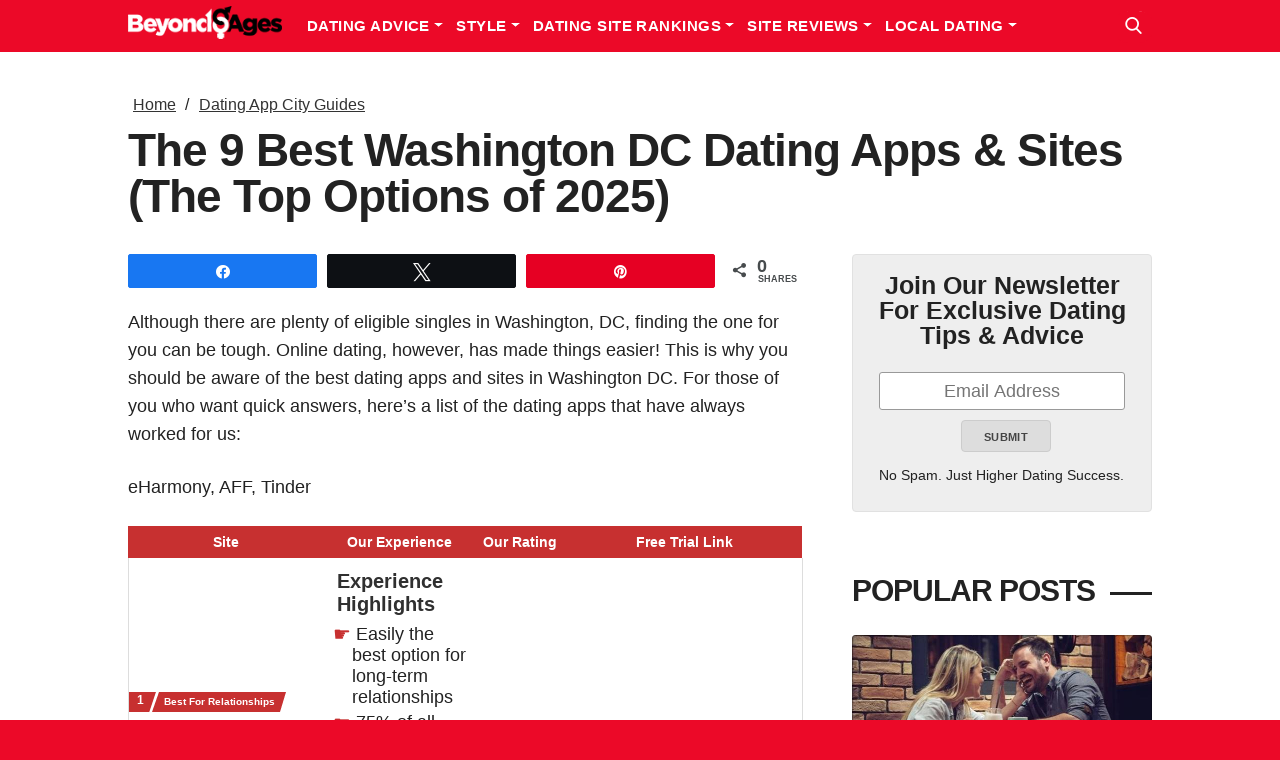

--- FILE ---
content_type: text/html; charset=UTF-8
request_url: https://beyondages.com/best-dating-apps-in-washington-dc/
body_size: 50308
content:
<!DOCTYPE html>
<html lang="en">
<head><meta charset="utf-8"><script>if(navigator.userAgent.match(/MSIE|Internet Explorer/i)||navigator.userAgent.match(/Trident\/7\..*?rv:11/i)){var href=document.location.href;if(!href.match(/[?&]nowprocket/)){if(href.indexOf("?")==-1){if(href.indexOf("#")==-1){document.location.href=href+"?nowprocket=1"}else{document.location.href=href.replace("#","?nowprocket=1#")}}else{if(href.indexOf("#")==-1){document.location.href=href+"&nowprocket=1"}else{document.location.href=href.replace("#","&nowprocket=1#")}}}}</script><script>(()=>{class RocketLazyLoadScripts{constructor(){this.v="2.0.4",this.userEvents=["keydown","keyup","mousedown","mouseup","mousemove","mouseover","mouseout","touchmove","touchstart","touchend","touchcancel","wheel","click","dblclick","input"],this.attributeEvents=["onblur","onclick","oncontextmenu","ondblclick","onfocus","onmousedown","onmouseenter","onmouseleave","onmousemove","onmouseout","onmouseover","onmouseup","onmousewheel","onscroll","onsubmit"]}async t(){this.i(),this.o(),/iP(ad|hone)/.test(navigator.userAgent)&&this.h(),this.u(),this.l(this),this.m(),this.k(this),this.p(this),this._(),await Promise.all([this.R(),this.L()]),this.lastBreath=Date.now(),this.S(this),this.P(),this.D(),this.O(),this.M(),await this.C(this.delayedScripts.normal),await this.C(this.delayedScripts.defer),await this.C(this.delayedScripts.async),await this.T(),await this.F(),await this.j(),await this.A(),window.dispatchEvent(new Event("rocket-allScriptsLoaded")),this.everythingLoaded=!0,this.lastTouchEnd&&await new Promise(t=>setTimeout(t,500-Date.now()+this.lastTouchEnd)),this.I(),this.H(),this.U(),this.W()}i(){this.CSPIssue=sessionStorage.getItem("rocketCSPIssue"),document.addEventListener("securitypolicyviolation",t=>{this.CSPIssue||"script-src-elem"!==t.violatedDirective||"data"!==t.blockedURI||(this.CSPIssue=!0,sessionStorage.setItem("rocketCSPIssue",!0))},{isRocket:!0})}o(){window.addEventListener("pageshow",t=>{this.persisted=t.persisted,this.realWindowLoadedFired=!0},{isRocket:!0}),window.addEventListener("pagehide",()=>{this.onFirstUserAction=null},{isRocket:!0})}h(){let t;function e(e){t=e}window.addEventListener("touchstart",e,{isRocket:!0}),window.addEventListener("touchend",function i(o){o.changedTouches[0]&&t.changedTouches[0]&&Math.abs(o.changedTouches[0].pageX-t.changedTouches[0].pageX)<10&&Math.abs(o.changedTouches[0].pageY-t.changedTouches[0].pageY)<10&&o.timeStamp-t.timeStamp<200&&(window.removeEventListener("touchstart",e,{isRocket:!0}),window.removeEventListener("touchend",i,{isRocket:!0}),"INPUT"===o.target.tagName&&"text"===o.target.type||(o.target.dispatchEvent(new TouchEvent("touchend",{target:o.target,bubbles:!0})),o.target.dispatchEvent(new MouseEvent("mouseover",{target:o.target,bubbles:!0})),o.target.dispatchEvent(new PointerEvent("click",{target:o.target,bubbles:!0,cancelable:!0,detail:1,clientX:o.changedTouches[0].clientX,clientY:o.changedTouches[0].clientY})),event.preventDefault()))},{isRocket:!0})}q(t){this.userActionTriggered||("mousemove"!==t.type||this.firstMousemoveIgnored?"keyup"===t.type||"mouseover"===t.type||"mouseout"===t.type||(this.userActionTriggered=!0,this.onFirstUserAction&&this.onFirstUserAction()):this.firstMousemoveIgnored=!0),"click"===t.type&&t.preventDefault(),t.stopPropagation(),t.stopImmediatePropagation(),"touchstart"===this.lastEvent&&"touchend"===t.type&&(this.lastTouchEnd=Date.now()),"click"===t.type&&(this.lastTouchEnd=0),this.lastEvent=t.type,t.composedPath&&t.composedPath()[0].getRootNode()instanceof ShadowRoot&&(t.rocketTarget=t.composedPath()[0]),this.savedUserEvents.push(t)}u(){this.savedUserEvents=[],this.userEventHandler=this.q.bind(this),this.userEvents.forEach(t=>window.addEventListener(t,this.userEventHandler,{passive:!1,isRocket:!0})),document.addEventListener("visibilitychange",this.userEventHandler,{isRocket:!0})}U(){this.userEvents.forEach(t=>window.removeEventListener(t,this.userEventHandler,{passive:!1,isRocket:!0})),document.removeEventListener("visibilitychange",this.userEventHandler,{isRocket:!0}),this.savedUserEvents.forEach(t=>{(t.rocketTarget||t.target).dispatchEvent(new window[t.constructor.name](t.type,t))})}m(){const t="return false",e=Array.from(this.attributeEvents,t=>"data-rocket-"+t),i="["+this.attributeEvents.join("],[")+"]",o="[data-rocket-"+this.attributeEvents.join("],[data-rocket-")+"]",s=(e,i,o)=>{o&&o!==t&&(e.setAttribute("data-rocket-"+i,o),e["rocket"+i]=new Function("event",o),e.setAttribute(i,t))};new MutationObserver(t=>{for(const n of t)"attributes"===n.type&&(n.attributeName.startsWith("data-rocket-")||this.everythingLoaded?n.attributeName.startsWith("data-rocket-")&&this.everythingLoaded&&this.N(n.target,n.attributeName.substring(12)):s(n.target,n.attributeName,n.target.getAttribute(n.attributeName))),"childList"===n.type&&n.addedNodes.forEach(t=>{if(t.nodeType===Node.ELEMENT_NODE)if(this.everythingLoaded)for(const i of[t,...t.querySelectorAll(o)])for(const t of i.getAttributeNames())e.includes(t)&&this.N(i,t.substring(12));else for(const e of[t,...t.querySelectorAll(i)])for(const t of e.getAttributeNames())this.attributeEvents.includes(t)&&s(e,t,e.getAttribute(t))})}).observe(document,{subtree:!0,childList:!0,attributeFilter:[...this.attributeEvents,...e]})}I(){this.attributeEvents.forEach(t=>{document.querySelectorAll("[data-rocket-"+t+"]").forEach(e=>{this.N(e,t)})})}N(t,e){const i=t.getAttribute("data-rocket-"+e);i&&(t.setAttribute(e,i),t.removeAttribute("data-rocket-"+e))}k(t){Object.defineProperty(HTMLElement.prototype,"onclick",{get(){return this.rocketonclick||null},set(e){this.rocketonclick=e,this.setAttribute(t.everythingLoaded?"onclick":"data-rocket-onclick","this.rocketonclick(event)")}})}S(t){function e(e,i){let o=e[i];e[i]=null,Object.defineProperty(e,i,{get:()=>o,set(s){t.everythingLoaded?o=s:e["rocket"+i]=o=s}})}e(document,"onreadystatechange"),e(window,"onload"),e(window,"onpageshow");try{Object.defineProperty(document,"readyState",{get:()=>t.rocketReadyState,set(e){t.rocketReadyState=e},configurable:!0}),document.readyState="loading"}catch(t){console.log("WPRocket DJE readyState conflict, bypassing")}}l(t){this.originalAddEventListener=EventTarget.prototype.addEventListener,this.originalRemoveEventListener=EventTarget.prototype.removeEventListener,this.savedEventListeners=[],EventTarget.prototype.addEventListener=function(e,i,o){o&&o.isRocket||!t.B(e,this)&&!t.userEvents.includes(e)||t.B(e,this)&&!t.userActionTriggered||e.startsWith("rocket-")||t.everythingLoaded?t.originalAddEventListener.call(this,e,i,o):(t.savedEventListeners.push({target:this,remove:!1,type:e,func:i,options:o}),"mouseenter"!==e&&"mouseleave"!==e||t.originalAddEventListener.call(this,e,t.savedUserEvents.push,o))},EventTarget.prototype.removeEventListener=function(e,i,o){o&&o.isRocket||!t.B(e,this)&&!t.userEvents.includes(e)||t.B(e,this)&&!t.userActionTriggered||e.startsWith("rocket-")||t.everythingLoaded?t.originalRemoveEventListener.call(this,e,i,o):t.savedEventListeners.push({target:this,remove:!0,type:e,func:i,options:o})}}J(t,e){this.savedEventListeners=this.savedEventListeners.filter(i=>{let o=i.type,s=i.target||window;return e!==o||t!==s||(this.B(o,s)&&(i.type="rocket-"+o),this.$(i),!1)})}H(){EventTarget.prototype.addEventListener=this.originalAddEventListener,EventTarget.prototype.removeEventListener=this.originalRemoveEventListener,this.savedEventListeners.forEach(t=>this.$(t))}$(t){t.remove?this.originalRemoveEventListener.call(t.target,t.type,t.func,t.options):this.originalAddEventListener.call(t.target,t.type,t.func,t.options)}p(t){let e;function i(e){return t.everythingLoaded?e:e.split(" ").map(t=>"load"===t||t.startsWith("load.")?"rocket-jquery-load":t).join(" ")}function o(o){function s(e){const s=o.fn[e];o.fn[e]=o.fn.init.prototype[e]=function(){return this[0]===window&&t.userActionTriggered&&("string"==typeof arguments[0]||arguments[0]instanceof String?arguments[0]=i(arguments[0]):"object"==typeof arguments[0]&&Object.keys(arguments[0]).forEach(t=>{const e=arguments[0][t];delete arguments[0][t],arguments[0][i(t)]=e})),s.apply(this,arguments),this}}if(o&&o.fn&&!t.allJQueries.includes(o)){const e={DOMContentLoaded:[],"rocket-DOMContentLoaded":[]};for(const t in e)document.addEventListener(t,()=>{e[t].forEach(t=>t())},{isRocket:!0});o.fn.ready=o.fn.init.prototype.ready=function(i){function s(){parseInt(o.fn.jquery)>2?setTimeout(()=>i.bind(document)(o)):i.bind(document)(o)}return"function"==typeof i&&(t.realDomReadyFired?!t.userActionTriggered||t.fauxDomReadyFired?s():e["rocket-DOMContentLoaded"].push(s):e.DOMContentLoaded.push(s)),o([])},s("on"),s("one"),s("off"),t.allJQueries.push(o)}e=o}t.allJQueries=[],o(window.jQuery),Object.defineProperty(window,"jQuery",{get:()=>e,set(t){o(t)}})}P(){const t=new Map;document.write=document.writeln=function(e){const i=document.currentScript,o=document.createRange(),s=i.parentElement;let n=t.get(i);void 0===n&&(n=i.nextSibling,t.set(i,n));const c=document.createDocumentFragment();o.setStart(c,0),c.appendChild(o.createContextualFragment(e)),s.insertBefore(c,n)}}async R(){return new Promise(t=>{this.userActionTriggered?t():this.onFirstUserAction=t})}async L(){return new Promise(t=>{document.addEventListener("DOMContentLoaded",()=>{this.realDomReadyFired=!0,t()},{isRocket:!0})})}async j(){return this.realWindowLoadedFired?Promise.resolve():new Promise(t=>{window.addEventListener("load",t,{isRocket:!0})})}M(){this.pendingScripts=[];this.scriptsMutationObserver=new MutationObserver(t=>{for(const e of t)e.addedNodes.forEach(t=>{"SCRIPT"!==t.tagName||t.noModule||t.isWPRocket||this.pendingScripts.push({script:t,promise:new Promise(e=>{const i=()=>{const i=this.pendingScripts.findIndex(e=>e.script===t);i>=0&&this.pendingScripts.splice(i,1),e()};t.addEventListener("load",i,{isRocket:!0}),t.addEventListener("error",i,{isRocket:!0}),setTimeout(i,1e3)})})})}),this.scriptsMutationObserver.observe(document,{childList:!0,subtree:!0})}async F(){await this.X(),this.pendingScripts.length?(await this.pendingScripts[0].promise,await this.F()):this.scriptsMutationObserver.disconnect()}D(){this.delayedScripts={normal:[],async:[],defer:[]},document.querySelectorAll("script[type$=rocketlazyloadscript]").forEach(t=>{t.hasAttribute("data-rocket-src")?t.hasAttribute("async")&&!1!==t.async?this.delayedScripts.async.push(t):t.hasAttribute("defer")&&!1!==t.defer||"module"===t.getAttribute("data-rocket-type")?this.delayedScripts.defer.push(t):this.delayedScripts.normal.push(t):this.delayedScripts.normal.push(t)})}async _(){await this.L();let t=[];document.querySelectorAll("script[type$=rocketlazyloadscript][data-rocket-src]").forEach(e=>{let i=e.getAttribute("data-rocket-src");if(i&&!i.startsWith("data:")){i.startsWith("//")&&(i=location.protocol+i);try{const o=new URL(i).origin;o!==location.origin&&t.push({src:o,crossOrigin:e.crossOrigin||"module"===e.getAttribute("data-rocket-type")})}catch(t){}}}),t=[...new Map(t.map(t=>[JSON.stringify(t),t])).values()],this.Y(t,"preconnect")}async G(t){if(await this.K(),!0!==t.noModule||!("noModule"in HTMLScriptElement.prototype))return new Promise(e=>{let i;function o(){(i||t).setAttribute("data-rocket-status","executed"),e()}try{if(navigator.userAgent.includes("Firefox/")||""===navigator.vendor||this.CSPIssue)i=document.createElement("script"),[...t.attributes].forEach(t=>{let e=t.nodeName;"type"!==e&&("data-rocket-type"===e&&(e="type"),"data-rocket-src"===e&&(e="src"),i.setAttribute(e,t.nodeValue))}),t.text&&(i.text=t.text),t.nonce&&(i.nonce=t.nonce),i.hasAttribute("src")?(i.addEventListener("load",o,{isRocket:!0}),i.addEventListener("error",()=>{i.setAttribute("data-rocket-status","failed-network"),e()},{isRocket:!0}),setTimeout(()=>{i.isConnected||e()},1)):(i.text=t.text,o()),i.isWPRocket=!0,t.parentNode.replaceChild(i,t);else{const i=t.getAttribute("data-rocket-type"),s=t.getAttribute("data-rocket-src");i?(t.type=i,t.removeAttribute("data-rocket-type")):t.removeAttribute("type"),t.addEventListener("load",o,{isRocket:!0}),t.addEventListener("error",i=>{this.CSPIssue&&i.target.src.startsWith("data:")?(console.log("WPRocket: CSP fallback activated"),t.removeAttribute("src"),this.G(t).then(e)):(t.setAttribute("data-rocket-status","failed-network"),e())},{isRocket:!0}),s?(t.fetchPriority="high",t.removeAttribute("data-rocket-src"),t.src=s):t.src="data:text/javascript;base64,"+window.btoa(unescape(encodeURIComponent(t.text)))}}catch(i){t.setAttribute("data-rocket-status","failed-transform"),e()}});t.setAttribute("data-rocket-status","skipped")}async C(t){const e=t.shift();return e?(e.isConnected&&await this.G(e),this.C(t)):Promise.resolve()}O(){this.Y([...this.delayedScripts.normal,...this.delayedScripts.defer,...this.delayedScripts.async],"preload")}Y(t,e){this.trash=this.trash||[];let i=!0;var o=document.createDocumentFragment();t.forEach(t=>{const s=t.getAttribute&&t.getAttribute("data-rocket-src")||t.src;if(s&&!s.startsWith("data:")){const n=document.createElement("link");n.href=s,n.rel=e,"preconnect"!==e&&(n.as="script",n.fetchPriority=i?"high":"low"),t.getAttribute&&"module"===t.getAttribute("data-rocket-type")&&(n.crossOrigin=!0),t.crossOrigin&&(n.crossOrigin=t.crossOrigin),t.integrity&&(n.integrity=t.integrity),t.nonce&&(n.nonce=t.nonce),o.appendChild(n),this.trash.push(n),i=!1}}),document.head.appendChild(o)}W(){this.trash.forEach(t=>t.remove())}async T(){try{document.readyState="interactive"}catch(t){}this.fauxDomReadyFired=!0;try{await this.K(),this.J(document,"readystatechange"),document.dispatchEvent(new Event("rocket-readystatechange")),await this.K(),document.rocketonreadystatechange&&document.rocketonreadystatechange(),await this.K(),this.J(document,"DOMContentLoaded"),document.dispatchEvent(new Event("rocket-DOMContentLoaded")),await this.K(),this.J(window,"DOMContentLoaded"),window.dispatchEvent(new Event("rocket-DOMContentLoaded"))}catch(t){console.error(t)}}async A(){try{document.readyState="complete"}catch(t){}try{await this.K(),this.J(document,"readystatechange"),document.dispatchEvent(new Event("rocket-readystatechange")),await this.K(),document.rocketonreadystatechange&&document.rocketonreadystatechange(),await this.K(),this.J(window,"load"),window.dispatchEvent(new Event("rocket-load")),await this.K(),window.rocketonload&&window.rocketonload(),await this.K(),this.allJQueries.forEach(t=>t(window).trigger("rocket-jquery-load")),await this.K(),this.J(window,"pageshow");const t=new Event("rocket-pageshow");t.persisted=this.persisted,window.dispatchEvent(t),await this.K(),window.rocketonpageshow&&window.rocketonpageshow({persisted:this.persisted})}catch(t){console.error(t)}}async K(){Date.now()-this.lastBreath>45&&(await this.X(),this.lastBreath=Date.now())}async X(){return document.hidden?new Promise(t=>setTimeout(t)):new Promise(t=>requestAnimationFrame(t))}B(t,e){return e===document&&"readystatechange"===t||(e===document&&"DOMContentLoaded"===t||(e===window&&"DOMContentLoaded"===t||(e===window&&"load"===t||e===window&&"pageshow"===t)))}static run(){(new RocketLazyLoadScripts).t()}}RocketLazyLoadScripts.run()})();</script>

  <!-- Basic Page Needs
  –––––––––––––––––––––––––––––––––––––––––––––––––– -->
  

  <!-- Mobile Specific Metas
  –––––––––––––––––––––––––––––––––––––––––––––––––– -->
  <meta name="viewport" content="width=device-width, initial-scale=1">

  <!-- Favicon
  –––––––––––––––––––––––––––––––––––––––––––––––––– -->
  <link rel="icon" type="image/png" href="https://beyondages.com/wp-content/themes/beyondages/images/favicon/favicon.ico" />
  <link rel="apple-touch-icon" sizes="180x180" href="https://beyondages.com/wp-content/themes/beyondages/images/favicon/apple-touch-icon.png">
  <link rel="icon" type="image/png" sizes="32x32" href="https://beyondages.com/wp-content/themes/beyondages/images/favicon/favicon-32x32.png">
  <link rel="icon" type="image/png" sizes="16x16" href="https://beyondages.com/wp-content/themes/beyondages/images/favicon/favicon-16x16.png">
  <link rel="manifest" href="https://beyondages.com/wp-content/themes/beyondages/images/favicon/site.webmanifest">
  <link rel="preload" href="https://beyondages.com/wp-content/themes/beyondages/fonts/icons.woff" as="font" type="font/woff" crossorigin>

  <link src="https://beyondages.com/wp-content/themes/beyondages/fonts/theme/theme-fonts.css" >

    <meta name="msapplication-TileColor" content="#da532c">
  <meta name="theme-color" content="#ffffff">

      <script type="rocketlazyloadscript">
		window.addEventListener('load', function(){
			document.getElementsByTagName( 'html' )[0].classList.add('loaded');
		});
	</script>
	<style id="cwv-css"></style>
	<title>Experts Pick the 9 Best Dating Apps &amp; Sites in Washington DC for 2025</title>
<link data-rocket-prefetch href="https://cdn.shortpixel.ai" rel="dns-prefetch">
<style id="wpr-usedcss">@media (max-width:767px){#body,#post,#post>.container,.post_left>div,.post_wrap-all,.post_wrap-all>div{border:1px solid #fff}#post,#post .post_left,#post>.container,#post>.container>.post_wrap-all,body,html{width:100%!important;display:block!important}html:not(.js-user-action) .home_popular,html:not(.js-user-action) .post_author-box,html:not(.js-user-action) .post_comments-box,html:not(.js-user-action) .post_email-box,html:not(.js-user-action) .swp_social_panel{display:none!important}}img:is([sizes=auto i],[sizes^="auto," i]){contain-intrinsic-size:3000px 1500px}@font-face{font-family:sw-icon-font;src:url("https://beyondages.com/wp-content/plugins/social-warfare/assets/fonts/sw-icon-font.eot?ver=4.5.6");src:url("https://beyondages.com/wp-content/plugins/social-warfare/assets/fonts/sw-icon-font.eot?ver=4.5.6#iefix") format("embedded-opentype"),url("https://beyondages.com/wp-content/plugins/social-warfare/assets/fonts/sw-icon-font.woff?ver=4.5.6") format("woff"),url("https://beyondages.com/wp-content/plugins/social-warfare/assets/fonts/sw-icon-font.ttf?ver=4.5.6") format("truetype"),url("https://beyondages.com/wp-content/plugins/social-warfare/assets/fonts/sw-icon-font.svg?ver=4.5.6#1445203416") format("svg");font-weight:400;font-style:normal;font-display:swap}:root{--wp--preset--aspect-ratio--square:1;--wp--preset--aspect-ratio--4-3:4/3;--wp--preset--aspect-ratio--3-4:3/4;--wp--preset--aspect-ratio--3-2:3/2;--wp--preset--aspect-ratio--2-3:2/3;--wp--preset--aspect-ratio--16-9:16/9;--wp--preset--aspect-ratio--9-16:9/16;--wp--preset--color--black:#000000;--wp--preset--color--cyan-bluish-gray:#abb8c3;--wp--preset--color--white:#ffffff;--wp--preset--color--pale-pink:#f78da7;--wp--preset--color--vivid-red:#cf2e2e;--wp--preset--color--luminous-vivid-orange:#ff6900;--wp--preset--color--luminous-vivid-amber:#fcb900;--wp--preset--color--light-green-cyan:#7bdcb5;--wp--preset--color--vivid-green-cyan:#00d084;--wp--preset--color--pale-cyan-blue:#8ed1fc;--wp--preset--color--vivid-cyan-blue:#0693e3;--wp--preset--color--vivid-purple:#9b51e0;--wp--preset--gradient--vivid-cyan-blue-to-vivid-purple:linear-gradient(135deg,rgba(6, 147, 227, 1) 0%,rgb(155, 81, 224) 100%);--wp--preset--gradient--light-green-cyan-to-vivid-green-cyan:linear-gradient(135deg,rgb(122, 220, 180) 0%,rgb(0, 208, 130) 100%);--wp--preset--gradient--luminous-vivid-amber-to-luminous-vivid-orange:linear-gradient(135deg,rgba(252, 185, 0, 1) 0%,rgba(255, 105, 0, 1) 100%);--wp--preset--gradient--luminous-vivid-orange-to-vivid-red:linear-gradient(135deg,rgba(255, 105, 0, 1) 0%,rgb(207, 46, 46) 100%);--wp--preset--gradient--very-light-gray-to-cyan-bluish-gray:linear-gradient(135deg,rgb(238, 238, 238) 0%,rgb(169, 184, 195) 100%);--wp--preset--gradient--cool-to-warm-spectrum:linear-gradient(135deg,rgb(74, 234, 220) 0%,rgb(151, 120, 209) 20%,rgb(207, 42, 186) 40%,rgb(238, 44, 130) 60%,rgb(251, 105, 98) 80%,rgb(254, 248, 76) 100%);--wp--preset--gradient--blush-light-purple:linear-gradient(135deg,rgb(255, 206, 236) 0%,rgb(152, 150, 240) 100%);--wp--preset--gradient--blush-bordeaux:linear-gradient(135deg,rgb(254, 205, 165) 0%,rgb(254, 45, 45) 50%,rgb(107, 0, 62) 100%);--wp--preset--gradient--luminous-dusk:linear-gradient(135deg,rgb(255, 203, 112) 0%,rgb(199, 81, 192) 50%,rgb(65, 88, 208) 100%);--wp--preset--gradient--pale-ocean:linear-gradient(135deg,rgb(255, 245, 203) 0%,rgb(182, 227, 212) 50%,rgb(51, 167, 181) 100%);--wp--preset--gradient--electric-grass:linear-gradient(135deg,rgb(202, 248, 128) 0%,rgb(113, 206, 126) 100%);--wp--preset--gradient--midnight:linear-gradient(135deg,rgb(2, 3, 129) 0%,rgb(40, 116, 252) 100%);--wp--preset--font-size--small:13px;--wp--preset--font-size--medium:20px;--wp--preset--font-size--large:36px;--wp--preset--font-size--x-large:42px;--wp--preset--spacing--20:0.44rem;--wp--preset--spacing--30:0.67rem;--wp--preset--spacing--40:1rem;--wp--preset--spacing--50:1.5rem;--wp--preset--spacing--60:2.25rem;--wp--preset--spacing--70:3.38rem;--wp--preset--spacing--80:5.06rem;--wp--preset--shadow--natural:6px 6px 9px rgba(0, 0, 0, .2);--wp--preset--shadow--deep:12px 12px 50px rgba(0, 0, 0, .4);--wp--preset--shadow--sharp:6px 6px 0px rgba(0, 0, 0, .2);--wp--preset--shadow--outlined:6px 6px 0px -3px rgba(255, 255, 255, 1),6px 6px rgba(0, 0, 0, 1);--wp--preset--shadow--crisp:6px 6px 0px rgba(0, 0, 0, 1)}:where(.is-layout-flex){gap:.5em}:where(.is-layout-grid){gap:.5em}:where(.wp-block-post-template.is-layout-flex){gap:1.25em}:where(.wp-block-post-template.is-layout-grid){gap:1.25em}:where(.wp-block-columns.is-layout-flex){gap:2em}:where(.wp-block-columns.is-layout-grid){gap:2em}:root :where(.wp-block-pullquote){font-size:1.5em;line-height:1.6}.yoobar_button a{font-size:15px;display:inline-block;padding:6px 10px;font-weight:500}.yoobarToppeSlider,.yoobarTopperhold,.yoobarfooterRand{display:none}.ybr-ybar-container a{text-decoration:none}.yoo-col-4.noyooclass,.yoo-col-6.noyooclass{display:none}.yoobarsticky{transition:all .3s ease}.yoobarstickynav{transition:all .3s ease}.yoobarfixed{position:fixed;top:0;left:0;width:100%;z-index:9999;animation:1s forwards smoothScroll}.yoobarfixednav{position:fixed;bottom:0;left:0;width:100%;z-index:9999;animation:1s forwards smoothScrollnav}@keyframes smoothScroll{0%{transform:translateY(-60px)}100%{transform:translateY(0)}}@keyframes smoothScrollnav{0%{transform:translateY(60px)}100%{transform:translateY(0)}}.ybr-ybar-notification-bar .ybr-ybar-button .ybr-ybar-button-text{padding:5px 11px;text-decoration:none;font-weight:500}.ybr-ybar-container,.ybr-ybar-container-bottom{z-index:1;width:100%}.ybr-ybar-notification-bar{position:relative}.ybr-ybar-notification-bar.ybr-ybar-notification-bar .ybr-ybar-button .ybr-ybar-button-text{text-decoration:none}.ybr-ybar-notification-bar .ybr-ybar-button{-webkit-transition:-webkit-transform .5s;transition:-webkit-transform .5s;transition:transform .5s;transition:transform .5s,-webkit-transform .5s;min-width:-webkit-fit-content;min-width:-moz-fit-content;min-width:fit-content}a.ybr-ybar-button-text.ybr-ybar-padding-text:hover{opacity:.9}@media only screen and (max-width:480px){.ybr-ybar-padding-text{padding:5px}}div#yoobarSliderWrapper{position:relative;width:100%;margin:0 5px;max-width:600px;margin-right:37px}.yoo-conatainer{position:relative;z-index:1}.yoo-conatainer:before{z-index:-1;content:'';position:absolute;width:100%;height:100%;left:0;background:#98ec35}.yoo_row_class div#yoobarSliderWrapper{max-width:94%;margin-right:0;margin:0 20px}.slide{position:relative;width:100%}.yoo-conatainer{padding-right:0;padding-left:1em;width:100%}.yoo_row_class .yoo-col-6{padding-right:0}.yoo-col-6{-webkit-box-flex:0;-ms-flex:0 0 auto;flex:0 0 auto;padding-right:2em;width:-webkit-fit-content;width:-moz-fit-content;width:fit-content;white-space:nowrap}.yoo-col-4{-webkit-box-flex:0;-ms-flex:0 0 auto;flex:0 0 auto;width:-webkit-fit-content;width:-moz-fit-content;width:fit-content;white-space:nowrap}.yoo-row{-webkit-box-pack:center;-ms-flex-pack:center;justify-content:center;width:100%;white-space:nowrap;overflow:hidden;display:-webkit-box;display:-ms-flexbox;display:flex;-webkit-box-align:center;-ms-flex-align:center;align-items:center;padding:5px 0}.ybr-ybar-container li{list-style:none}@media screen and (max-width:768px){.yoo-row{display:block}.yoo-col-4{margin-top:6%}}.active{display:revert}@media screen and (max-width:768px){.yoo-col-4,.yoo-col-6{display:-webkit-box;display:-ms-flexbox;display:flex;width:100%;-webkit-box-pack:center;-ms-flex-pack:center;justify-content:center;text-align:center}div#yoobarSliderWrapper{margin-left:38px;position:relative;width:100%;max-width:600px;margin-right:15px}div#yoobarSliderWrapper{max-width:98%!important;margin:0 3px!important}}.yoobarSliderWrapper,div#yoobarSliderWrapper{display:none}@media screen and (max-width:480px){.yoo-col-4,.yoo-col-6{text-align:center;padding-right:0;justify-content:center}.yoo-row{width:100%;display:block;padding:0}}.swp_social_panel.swp_default_full_color a,body .swp_social_panel.swp_other_full_color:hover a,html body .swp_social_panel.swp_individual_full_color .nc_tweetContainer:hover a{color:#fff}.swp_social_panel.swp_flat_fresh.swp_default_full_color .swp_facebook,body .swp_social_panel.swp_flat_fresh.swp_other_full_color:hover .swp_facebook:not(:hover),html body .swp_social_panel.swp_flat_fresh.swp_individual_full_color .swp_facebook:hover{border:1px solid #1877f2}.swp_social_panel.swp_default_full_color .swp_facebook,body .swp_social_panel.swp_other_full_color:hover .swp_facebook,html body .swp_social_panel.swp_individual_full_color .swp_facebook:hover{background:#1877f2;border:1px solid #0b5fcc}.swp_social_panel.swp_flat_fresh.swp_default_full_color .swp_more,body .swp_social_panel.swp_flat_fresh.swp_other_full_color:hover .swp_more:not(:hover),html body .swp_social_panel.swp_flat_fresh.swp_individual_full_color .swp_more:hover{border:1px solid #ee464f}.swp_social_panel.swp_default_full_color .swp_more,body .swp_social_panel.swp_other_full_color:hover .swp_more,html body .swp_social_panel.swp_individual_full_color .swp_more:hover{background:#ee464f;border:1px solid #ea1723}.swp_social_panel.swp_flat_fresh.swp_default_full_color .swp_pinterest,body .swp_social_panel.swp_flat_fresh.swp_other_full_color:hover .swp_pinterest:not(:hover),html body .swp_social_panel.swp_flat_fresh.swp_individual_full_color .swp_pinterest:hover{border:1px solid #e60023}.swp_social_panel.swp_default_full_color .swp_pinterest,body .swp_social_panel.swp_other_full_color:hover .swp_pinterest,html body .swp_social_panel.swp_individual_full_color .swp_pinterest:hover{background:#e60023;border:1px solid #b3001b}.swp_social_panel.swp_flat_fresh.swp_default_full_color .swp_print,body .swp_social_panel.swp_flat_fresh.swp_other_full_color:hover .swp_print:not(:hover),html body .swp_social_panel.swp_flat_fresh.swp_individual_full_color .swp_print:hover{border:1px solid #777}.swp_social_panel.swp_default_full_color .swp_print,body .swp_social_panel.swp_other_full_color:hover .swp_print,html body .swp_social_panel.swp_individual_full_color .swp_print:hover{background:#777;border:1px solid #5e5e5e}.swp_social_panel.swp_flat_fresh.swp_default_full_color .swp_twitter,body .swp_social_panel.swp_flat_fresh.swp_other_full_color:hover .swp_twitter:not(:hover),html body .swp_social_panel.swp_flat_fresh.swp_individual_full_color .swp_twitter:hover{border:1px solid #0d1014}.swp_social_panel.swp_default_full_color .swp_twitter,body .swp_social_panel.swp_other_full_color:hover .swp_twitter,html body .swp_social_panel.swp_individual_full_color .swp_twitter:hover{background:#0d1014;border:1px solid #000}.scale-100{transform:scale(1)}@media print{.swp_social_panel{display:none;opacity:0;visibility:collapse}}.swp_social_panel{clear:both;display:flex;height:34px;line-height:1;margin-bottom:20px!important;margin-top:20px!important;overflow:hidden;padding:0;align-items:stretch;-webkit-box-align:stretch;-moz-box-align:stretch;-webkit-box-pack:justify;-moz-box-pack:justify;direction:ltr;-ms-flex-align:stretch;-ms-flex-line-pack:center;-ms-flex-pack:justify;flex-wrap:wrap;justify-content:space-between}.swp_social_panel .nc_tweetContainer a.nc_tweet,.swp_social_panel .nc_tweetContainer.total_shares .swp_count{display:block;display:flex;font-family:Lato,sans-serif;font-size:18px!important;font-weight:700;height:30px;text-decoration:none;text-decoration:none!important;text-transform:none;flex-flow:row wrap;box-shadow:none}.swp_social_panel .nc_tweetContainer:not(.total_shares):not(.total_sharesalt){border-radius:2px;cursor:pointer;float:left;font-family:Lato;height:32px;margin:0 5px 3px;min-width:34px;overflow:hidden;text-align:center;transition:all .1s linear}.swp_social_panel .nc_tweetContainer .spaceManWilly{display:block;width:120px}.swp_social_panel .swp_label{display:block;font-size:9px!important;margin-top:13px;position:absolute;text-align:center!important;text-transform:uppercase}.swp_social_panel .swp_share{display:block;float:right;float:left;font-size:14px;font-weight:400;height:30px;line-height:32px;margin:0 0 0 6px;max-width:none!important}.swp_social_panel .total_shares{background:rgba(0,0,0,0)!important;border:none!important;border-radius:2px;color:#fff;cursor:default;display:block;font-size:19px;padding:0 10px;flex:none!important}.swp_social_panel .total_shares .swp_count{line-height:30px}.swp_social_panel .total_shares .swp_label{font-size:10px;vertical-align:middle}.swp_social_panel .total_shares.total_sharesalt{background:rgba(0,0,0,0)!important;border:none!important}.swp_social_panel .total_shares.total_sharesalt:before{content:"G";display:inline-block;font-family:sw-icon-font;margin-top:7px;vertical-align:top}.swp_social_panel .total_shares.total_sharesalt.total_sharesalt,.swp_social_panel .total_shares.total_sharesalt:not(:first-child){background:rgba(0,0,0,0)!important;border:none;color:#474b4d;margin-left:0!important;margin-bottom:10px!important}.swp_social_panel .total_shares.total_sharesalt .swp_count{color:#474b4d;font-size:24px}.swp_social_panel .total_shares.total_sharesalt .swp_label{color:#474b4d;letter-spacing:0;min-width:40px}.swp_social_panel a .swp_count{font-size:14px}.swp_social_panel a .swp_count:not(.swp_hide){display:inline-block;line-height:32px;margin:0;padding:0 5px;flex:1}.swp_social_panel a .swp_count.swp_hide{margin:0 auto;width:auto}.swp_social_panel:not(.nc_floater):not(.swp_social_panelSide){width:100%!important}.swp_social_panel:not(.swp_social_panelSide){transition:opacity .2s ease-in-out}.swp_social_panel:not(.swp_social_panelSide) .nc_tweetContainer{flex:1}.swp_social_panel:not(.swp_social_panelSide) .nc_tweetContainer:first-child{margin-left:0}.swp_social_panel:not(.swp_social_panelSide) .nc_tweetContainer:nth-last-child(1){margin-right:0}.swp_social_panel:not(.swp_social_panelSide) div.total_shares.total_sharesalt:before{content:"G";display:inline-block;font-family:sw-icon-font;margin-top:7px;vertical-align:top}.swp_social_panel:not(.swp_social_panelSide) div.total_shares.total_sharesalt .swp_count{display:inline-block;line-height:0;margin-left:8px;margin-top:12px;min-width:45px;position:relative;vertical-align:middle}.swp_social_panel:not(.swp_social_panelSide) div.total_shares.total_sharesalt:first-child{margin-left:0;margin-right:15px;padding-left:0}.swp_social_panel:not(.swp_social_panelSide) div.total_shares.total_sharesalt:nth-last-child(1){margin-right:0;padding-right:0}.swp_social_panel span:before{content:initial!important}.swp_social_panel .iconFiller{font-size:18px;margin:0 auto;display:block;float:left;height:30px;overflow:hidden;transition:width .1s linear;width:30px}.swp_social_panel .sw{float:left;height:30px;line-height:32px;margin:1px 5px 0;text-shadow:none!important;width:20px}.swp_social_panel:hover .total_shares{background:#e08a0f}.swp_powered_by{font-family:helvetica,arial,sans-serif;color:#000}.swp_powered_by span{clear:both;width:100%;display:block;margin:36px 0 -30px}.swp_powered_by a{color:#000;text-decoration:none}.swp_powered_by img{max-height:40px;margin-top:30px}.sw{display:inline-block;font-family:sw-icon-font!important;font-size:inherit;-moz-osx-font-smoothing:grayscale;-webkit-font-smoothing:antialiased;font-style:normal;font-weight:400;text-rendering:auto;text-transform:none!important;transform:translate(0,0);-webkit-transform:translate(0,0);-moz-transform:translate(0,0);-ms-transform:translate(0,0);-o-transform:translate(0,0);transform:translate(0,0)}.sw:before{display:block!important}i.swp_facebook_icon:before{content:"k"}i.swp_pinterest_icon:before{content:"A"}i.swp_twitter_icon:before{content:"N"}.swp_social_panelSide{transition:all .2s linear;flex-direction:column;height:auto;overflow:visible;z-index:9998;margin:10px 5px!important;padding:0}.swp_social_panelSide.fade,.swp_social_panelSide.slide{transition:all .2s linear;position:fixed}.swp_social_panelSide.fade{display:none}.swp_social_panelSide[class*=swp_side]{height:auto;display:flex;position:fixed;padding:30px 0}.swp_social_panelSide.swp_side_top{top:15px}.swp_social_panelSide.swp_side_bottom{bottom:15px}.swp_social_panelSide span.swp_label{margin-top:0}.swp_social_panelSide .nc_tweetContainer{transition:all .1s linear;border-radius:3px;clear:both;display:block;font-family:Lato,sans-serif;height:32px;margin:3px 0!important;overflow:hidden;padding:0;width:90px}.swp_social_panelSide .nc_tweetContainer.total_shares{background:rgba(0,0,0,0);border:0!important;font-weight:800;height:55px;margin:0;padding:0;text-align:center;width:90px;order:-100}.swp_social_panelSide .nc_tweetContainer.total_shares .swp_count{color:#444;display:block;font-family:Lato,sans-serif;height:28px;text-align:center;width:100%}.swp_social_panelSide .nc_tweetContainer.total_shares .swp_label{color:#444;display:block;font-family:Lato,sans-serif;font-size:50%;position:relative;text-align:center;width:100%}.swp_social_panelSide .nc_tweetContainer:not(.total_shares){line-height:34px}.swp_social_panelSide .nc_tweetContainer:hover,.swp_social_panelSide .nc_tweetContainer:hover .iconFiller,.swp_social_panelSide .nc_tweetContainer:hover .swp_count{transition:all .1s linear}.swp_social_panelSide .nc_tweetContainer .iconFiller{transition:all .1s linear;display:inline-block;height:40px;margin:0 6px;padding:0;vertical-align:middle;width:21px}.swp_social_panelSide .nc_tweetContainer .swp_count{transition:all .1s linear;display:inline-block;font-size:14px;height:32px;line-height:16px;margin:0;padding:0;overflow:hidden;text-align:right;vertical-align:top;width:0}.swp_social_panelSide .nc_tweetContainer a{transition:all .1s linear;cursor:pointer;display:block;font-weight:500;height:36px;margin:0;padding:0;text-decoration:none}.swp_social_panelSide .nc_tweetContainer .sw,.swp_social_panelSide .nc_tweetContainer .swp_share{float:left;line-height:34px}.swp_social_panelSide .nc_tweetContainer .swp_share{font-size:13px;margin:0}.swp_social_panelSide:not(.swp_boxed):not(.swp_circles) .nc_tweetContainer:not(.total_shares) .iconFiller{margin-left:2px;width:30px}.swp_social_panelSide:not(.swp_boxed):not(.swp_circles) .nc_tweetContainer:not(.total_shares):not(.total_shares) .spaceManWilly,.swp_social_panelSide:not(.swp_boxed):not(.swp_circles) .nc_tweetContainer:not(.total_shares)[data-network]:not(.total_shares):hover span.iconFiller{width:90px}.swp_social_panelSide:not(.swp_boxed):not(.swp_circles) .nc_tweetContainer:not(.total_shares):hover{width:150px}.nc_wrapper{background:#fff;position:fixed;transition:top .5s bottom .5s;width:100%;z-index:99999}.nc_wrapper.bottom{bottom:0;left:0}.nc_wrapper.top{top:0;left:0}.nc_wrapper .swp_social_panel{margin-bottom:10px!important;margin-top:10px!important}.nc_floater{margin:10px 0;position:relative}a.swp_CTT{text-decoration:none!important;cursor:pointer}a.swp-hover-pin-button{background:#cd2029;border:1px solid #aa1b29;border:0;border-bottom:none;border-radius:3px;box-shadow:none;color:#fff;font-family:Lato,sans-serif;font-size:15px;width:120px!important;height:32px;line-height:32px;padding:0 20px;position:absolute;text-decoration:none;text-align:center;transition:opacity .5s;z-index:3200;position:absolute;cursor:pointer}a.swp-hover-pin-button::before{content:"A";color:#fff;float:left;font-family:sw-icon-font;font-size:20px;font-weight:400;line-height:36px;margin-left:-5px;margin-right:10px}a.swp-hover-pin-button:hover::before{content:"z"}a.swp-hover-pin-button:focus,a.swp-hover-pin-button:hover{background:#aa1b29;color:#fff;text-decoration:none}.swp-content-locator{display:none!important;margin:0!important}.swp-lightbox-wrapper{width:100%;height:100%;position:fixed;top:0;background:#fff;z-index:999999}.swp-lightbox-wrapper .swp-lightbox-inner{width:50%;left:25%;position:relative;text-align:center;top:10%;background:#fff;padding:35px;border-radius:10px}@media(max-width:768px){.swp-lightbox-wrapper .swp-lightbox-inner{width:80%;left:10%}}@media(max-width:450px){.swp-lightbox-wrapper .swp-lightbox-inner{width:90%;left:5%}}.swp-lightbox-wrapper .swp-lightbox-inner h5{font-family:Lato,sans-serif;font-size:25px;margin-bottom:40px;text-align:center}.swp-lightbox-wrapper .swp-lightbox-inner .swp-lightbox-close{font-weight:700;height:20px;width:20px;cursor:pointer;color:#30394f;text-align:right;transform:rotate(45deg);display:inline-block;float:right;margin:-30px;font-size:25px}.swp-lightbox-wrapper .swp-lightbox-inner .swp-lightbox-close:before{content:"+";font-family:arial}@media print{.swp-lightbox-wrapper{display:none}}.swp-lightbox-wrapper .swp_pinterest_icon.top_icon{color:#cd2029;font-size:45px;margin:0;padding:0;line-height:0}.swp-lightbox-wrapper.pinterest-overlay .swp-lightbox-inner{width:70%;left:15%;height:80%;overflow-y:auto}.swp-lightbox-wrapper.pinterest-overlay .swp-lightbox-inner h5{margin-bottom:40px}.swp-lightbox-wrapper.pinterest-overlay .pin_images_wrapper{text-align:center}.swp-lightbox-wrapper.pinterest-overlay .pin_images_wrapper .pin_image_select_wrapper{display:inline-block;width:24%;margin-right:1%}.swp-lightbox-wrapper.pinterest-overlay .pin_images_wrapper .pin_image_select_wrapper img{border-radius:3px;max-width:100%;height:auto}.swp-lightbox-wrapper.pinterest-overlay .pin_images_wrapper .pin_image_select_wrapper .swp-hover-pin-button{position:initial;width:100%!important;display:block;margin-top:10px;margin-bottom:40px}html{line-height:1.15;-webkit-text-size-adjust:100%}body{margin:0}h1{font-size:2em;margin:.67em 0}hr{box-sizing:content-box;height:0;overflow:visible}pre{font-family:monospace,monospace;font-size:1em;white-space:pre-line}a{background-color:transparent}b,strong{font-weight:700}code{font-family:monospace,monospace;font-size:1em}small{font-size:80%}img{border-style:none}button,input,optgroup,select,textarea{font-family:inherit;font-size:100%;line-height:1.15;margin:0}button,input{overflow:visible}button,select{text-transform:none}[type=button],[type=reset],[type=submit],button{-webkit-appearance:button}[type=button]::-moz-focus-inner,[type=reset]::-moz-focus-inner,[type=submit]::-moz-focus-inner,button::-moz-focus-inner{border-style:none;padding:0}[type=button]:-moz-focusring,[type=reset]:-moz-focusring,[type=submit]:-moz-focusring,button:-moz-focusring{outline:ButtonText dotted 1px}fieldset{padding:.35em .75em .625em}legend{box-sizing:border-box;color:inherit;display:table;max-width:100%;padding:0;white-space:normal}progress{vertical-align:baseline}table{border-collapse:collapse}textarea{overflow:auto}[type=checkbox],[type=radio]{box-sizing:border-box;padding:0}[type=number]::-webkit-inner-spin-button,[type=number]::-webkit-outer-spin-button{height:auto}[type=search]{-webkit-appearance:textfield;outline-offset:-2px}[type=search]::-webkit-search-decoration{-webkit-appearance:none}::-webkit-file-upload-button{-webkit-appearance:button;font:inherit}template{display:none}[hidden]{display:none}.container{position:relative;width:100%;max-width:1100px;margin:0 auto;padding:0 10px;box-sizing:border-box}@media (min-width:425px){.container{width:85%;padding:0}}.container:after,.u-cf{content:"";display:table;clear:both}html{font-size:62.5%}body{font-size:1.8em;line-height:1.6;font-weight:400;font-family:Roboto,Helvetica,Arial,sans-serif;color:#222}h1,h2,h3,h4,h5{margin-top:0;margin-bottom:2rem;font-weight:600;font-family:'Barlow Semi Condensed','Arial Narrow',sans-serif}h1{font-size:3.6rem;line-height:1;letter-spacing:-.1rem}h2{font-size:3rem;line-height:1.15;letter-spacing:-.1rem}h3{font-size:2.4rem;line-height:1.2;letter-spacing:-.1rem}h4{font-size:2rem;line-height:1.25;letter-spacing:-.08rem}h5{font-size:2rem;line-height:1.4;letter-spacing:-.05rem}@media (min-width:550px){.container{width:80%}h1{font-size:4.6rem}h2{font-size:4.2rem}h3{font-size:3.6rem}h4{font-size:3rem}h5{font-size:2.4rem}}p{margin-top:0}a{color:#05f;text-decoration:underline}a:hover{color:#04c}.button,button,input[type=button],input[type=reset],input[type=submit]{display:inline-block;height:34px;padding:0 30px;color:#555;text-align:center;font-size:11px;font-weight:600;line-height:38px;letter-spacing:.1rem;text-transform:uppercase;text-decoration:none;white-space:nowrap;background-color:transparent;border-radius:4px;border:1px solid #bbb;cursor:pointer;box-sizing:border-box}.button:focus,.button:hover,button:focus,button:hover,input[type=button]:focus,input[type=button]:hover,input[type=reset]:focus,input[type=reset]:hover,input[type=submit]:focus,input[type=submit]:hover{color:#333;border-color:#888;outline:0}input[type=email],input[type=number],input[type=password],input[type=search],input[type=text],input[type=url],select,textarea{height:38px;padding:6px 10px;background-color:#fff;border:1px solid #d1d1d1;border-radius:4px;box-shadow:none;box-sizing:border-box}input[type=email],input[type=number],input[type=password],input[type=search],input[type=text],input[type=url],textarea{-webkit-appearance:none;-moz-appearance:none;appearance:none}textarea{min-height:65px;padding-top:6px;padding-bottom:6px}input[type=email]:focus,input[type=number]:focus,input[type=password]:focus,input[type=search]:focus,input[type=text]:focus,input[type=url]:focus,select:focus,textarea:focus{border:1px solid #ec0928;outline:0}label,legend{display:block;margin-bottom:.5rem;font-weight:600}fieldset{padding:0;border-width:0}input[type=checkbox],input[type=radio]{display:inline}ul{list-style:disc inside}ol{list-style:decimal inside}ol,ul{padding-left:0;margin-top:0}ol ol,ol ul,ul ol,ul ul{margin:1.5rem 0 1.5rem 3rem;font-size:90%}li{margin-bottom:1rem}ol li:before{content:"";display:inline-block;width:5px}code{padding:.2rem .5rem;margin:0 .2rem;font-size:90%;white-space:nowrap;background:#f1f1f1;border:1px solid #e1e1e1;border-radius:4px}pre>code{display:block;padding:1rem 1.5rem;white-space:pre-line}td,th{padding:12px 15px;text-align:left;border-bottom:1px solid #e1e1e1}td:first-child,th:first-child{padding-left:0}.button,button{margin-bottom:1rem}fieldset,input,select,textarea{margin-bottom:1.5rem}dl,form,ol,p,pre,table,ul{margin-bottom:2.5rem}hr{margin-top:3rem;margin-bottom:3.5rem;border-width:0;border-top:1px solid #e1e1e1}body{background-color:#ec0928}.red{color:#ec0928!important}.gray{background-color:#eee!important}.hide{display:none!important}#nav{font-family:'Barlow Semi Condensed','Arial Narrow',sans-serif;font-weight:600;font-size:1em;letter-spacing:.03em;line-height:52px;background-color:#ec0928;height:52px}#nav img.logo{display:block;margin:0 auto;height:33px;width:auto;padding-top:9px}#menu_wrap .nav-menu{display:none}#menu_wrap a{color:#fff;text-transform:uppercase;text-decoration:none}#menu_wrap .nav-menu a:hover{color:#ddd}#menu_wrap ul{margin-bottom:0}#menu_wrap ul li{display:inline-block;margin-bottom:0;margin-left:7px;transition:margin .25s}#menu_wrap ul li:first-child{margin-left:13px}#nav_social{display:none}@media (min-width:900px){#nav_social{display:block;position:absolute;right:43px;color:#fff;font-size:18px}}#nav_search{display:none}@media (min-width:750px){#nav img.logo{position:relative;top:8px;float:left;height:33px;width:auto;padding-top:0}#menu_wrap .nav-menu{display:block;float:left}#nav_search{display:block;position:absolute;right:0;width:0;height:50px;transition:all .25s}#menu_trigger{display:none}}.searchbox{position:relative;top:-1px;min-width:35px;width:0%;height:50px;float:right;overflow:hidden;margin-bottom:0;z-index:1;-webkit-transition:width .5s;-moz-transition:width .5s;-ms-transition:width .5s;-o-transition:width .5s;transition:width .5s}.searchbox-input{top:0;right:0;border:0;outline:0;width:100%;height:30px!important;margin:0;color:#222;font-size:16px;border:0!important;border-radius:100px!important}input[type=search].searchbox-input::placeholder{color:#222;opacity:1}input[type=search].searchbox-input::-webkit-input-placeholder{color:#222}input[type=search].searchbox-input::-moz-placeholder{color:#222}input[type=search].searchbox-input:-ms-input-placeholder{color:#222}input[type=search].searchbox-input:focus{border:1px solid #fff!important;outline:0!important}.searchbox-icon{width:41px;height:32px;background-color:#ec0928;display:block;position:absolute;top:11px;font-size:17px;right:-2px;padding:0;margin:0;outline:0;line-height:28px;text-align:center;cursor:pointer;color:#222;border-radius:50px}.searchbox-open{width:100%}.searchbox-hide{display:none!important}#menu_trigger{cursor:pointer;position:absolute;left:0;color:#fff;font-size:24px;height:41px;padding:11px 40px 0 20px;transition:all .7s ease-in-out;z-index:4;top:0}@media (min-width:425px){#menu_trigger{left:calc(7.5% - 20px);padding:11px 40px 0 20px}}@media (max-width:750px){html.noscroll{position:fixed;overflow-y:scroll;width:100%}}#menu_trigger.active .top{transform:translateY(8px) rotateZ(45deg)}#menu_trigger.active .bottom{transform:translateY(-8px) rotateZ(-45deg)}#menu_trigger.active .middle{width:0}.move-to-right{transform:translateX(225px)}#body{background-color:#fff;padding:30px 0}#body,#footer,#nav{z-index:2;position:relative;transition:transform .7s ease-in-out}#mobile_menu{z-index:1;height:100%;width:225px;position:fixed;top:0;left:0;background-color:#ec0928}#mobile_menu .menu-item{opacity:0;transform:translateY(-20px)}#mobile_menu .menu-item.active{opacity:1;transform:translateY(0)}#mobile_menu .menu-item:first-child{transition:all .7s .1s ease-in-out}#mobile_menu .menu-item:nth-child(2){transition:all .7s .2s ease-in-out}#mobile_menu .menu-item:nth-child(3){transition:all .7s .3s ease-in-out}#mobile_menu .menu-item:nth-child(4){transition:all .7s .4s ease-in-out}#mobile_menu .menu-item:nth-child(5){transition:all .7s .5s ease-in-out}#mobile_menu .menu-item:nth-child(6){transition:all .7s .6s ease-in-out}#mobile_menu .menu-item:nth-child(7){transition:all .7s .7s ease-in-out}#mobile_menu .menu-item:nth-child(8){transition:all .7s .8s ease-in-out}#mobile_menu .menu-item:nth-child(9){transition:all .7s .9s ease-in-out}#mobile_menu .menu-item:nth-child(10){transition:all .7s 1s ease-in-out}#mobile_menu .menu-item:nth-child(11){transition:all .7s 1.1s ease-in-out}#mobile_menu .menu-item:nth-child(12){transition:all .7s 1.2s ease-in-out}#mobile_menu .menu-item:nth-child(13){transition:all .7s 1.3s ease-in-out}#mobile_menu .menu-item:nth-child(14){transition:all .7s 1.4s ease-in-out}#mobile_menu .menu-item:nth-child(15){transition:all .7s 1.5s ease-in-out}#mobile_menu .menu-item:nth-child(16){transition:all .7s 1.6s ease-in-out}#mobile_menu ul{font-family:'Barlow Semi Condensed','Arial Narrow',sans-serif;font-weight:600;list-style:none;color:#fff;text-transform:uppercase;margin:20px 0 0 30px}#mobile_menu a{color:#fff;text-decoration:none;padding:10px 25px 10px 0;line-height:2}#mobile_menu-overlay{display:none;position:fixed;width:100%;height:100%;top:0;left:0;z-index:3;cursor:pointer;background:rgba(0,0,0,.5);transition:transform .7s ease-in-out}.show-overlay{transform:translateX(225px)}#mobile_menu .sub-menu{display:none;font-size:100%;margin:5px 5px 0}.down-caret{position:relative;top:-3px;font-size:12px}#search_overlay{display:none;position:fixed;top:0;right:0;bottom:0;left:0;overflow:auto;background:rgba(0,0,0,.85);border:2px solid #fff;margin:0;z-index:10}.icon-close.mobile-search{color:#fff;font-size:35px;position:absolute;top:25px;right:5px;padding:50px 20px 20px}#search_box{width:100%;padding:100px 30px 0;box-sizing:border-box}.mobile-searchbox{margin-bottom:0}.mobile-searchbox input[type=search]{font-family:'Barlow Semi Condensed','Arial Narrow',sans-serif;font-weight:700;font-size:35px;color:#fff;text-transform:uppercase;width:100%;height:60px;background-color:transparent;border:none;border-bottom:3px solid #eee;border-radius:0;padding:0;margin-bottom:5px}label.mobile-search-label{color:#aaa;font-size:15px;font-weight:400}#footer{background-color:#222;padding:20px 0 50px;color:#fff}#footer a{font-family:'Barlow Semi Condensed','Arial Narrow',sans-serif;font-weight:700;text-transform:uppercase;color:#fff;text-decoration:none}#footer a:hover{text-decoration:underline;color:#ddd}#footer_left{display:block}#footer_left img{display:block;margin:0 auto}.footer_logo-credits-desktop{display:none}.footer_logo-credits-mobile{font-size:12px;color:#aaa;text-align:center;margin-top:15px}#footer_right{display:block;text-align:center}@media (min-width:750px){.icon-close.mobile-search{font-size:40px;top:75px;right:50px;padding:50px 20px 20px}#search_box{padding:150px 75px 0}.mobile-searchbox input[type=search]{font-size:40px;height:80px}#footer_left{float:left}#footer_left img{float:left;margin:0}.footer_logo-credits-desktop{display:block;font-size:12px;color:#aaa;margin-top:17px;margin-left:35px}.footer_logo-credits-mobile{display:none}#footer_right{float:right;text-align:left;width:290px}#footer ul.middle{float:left}#footer ul.right{float:right}}@media (min-width:900px){#footer_right{width:340px}}#footer_right ul{list-style:none;margin-bottom:0}#footer ul.middle{display:block}#footer ul.right{display:block}#footer ul.middle li,#footer ul.right li{margin-bottom:0;line-height:2}.post_left{display:block;width:100%}@media (min-width:1100px){#footer_right{width:400px}.post_left{float:left;width:calc(100% - 350px)}}.post_left .featured-image{width:100%;height:392px;object-fit:cover}@media (max-width:767px){.post_left .featured-image{height:300px}}@media (max-width:540px){.post_left .featured-image{height:240px}}.post_left img{display:block;clear:both;margin-bottom:2.5rem;max-width:100%;height:auto;border-radius:4px}.post_h1{line-height:1;margin-bottom:15px}.post_subtitle{font-style:italic;margin-bottom:14px;line-height:1.4}.post_author-wrap{display:table;text-transform:uppercase;font-size:14px;font-weight:700}.post_author-date{display:inline-block;vertical-align:middle;margin-right:12px}.post_email-box{text-align:center;border:1px solid #e1e1e1;padding:18px;margin:20px 0 35px;background-color:#eee;border-radius:4px}.post_email-box form{margin-bottom:0}.post_email-box form input[type=text]{text-align:center;max-width:250px;width:100%}.post_email-box .optin-header{font-size:25px;font-family:'Barlow Semi Condensed','Arial Narrow',sans-serif;font-weight:600;margin-bottom:14px;line-height:1}.post_author-box{padding:15px;background-color:#eee;border:1px solid #e1e1e1;border-radius:4px;margin-top:30px}.post_author-box-pic img{border-radius:100px;width:100px;height:100px;margin:0 auto 10px;border:1px solid #e1e1e1}.post_author-box-name{text-align:center;font-family:'Barlow Semi Condensed','Arial Narrow',sans-serif;font-weight:600;text-transform:uppercase;line-height:1;font-size:20px}@media (min-width:550px){#menu_trigger{left:calc(10% - 20px);padding:11px 40px 0 20px}#body{padding:40px 0}label.mobile-search-label{font-size:15px}.post_author-box-pic img{float:left;margin:0 30px 25px 0}.post_author-box-name{text-align:left;font-size:21px}}@media (min-width:750px){.post_author-box-name{text-align:left;font-size:25px}}.post_author-box-name a{text-decoration:none;transition:color .25s ease-in-out;color:#ec0928}.post_author-box-name a:hover{text-decoration:underline}.post_author-box-title{text-align:center;font-family:'Barlow Semi Condensed','Arial Narrow',sans-serif;font-weight:600;text-transform:uppercase;margin-bottom:10px}@media (min-width:550px){.post_author-box-title{text-align:left;margin-bottom:5px}}.post_author-box-description{font-size:15px}#post .home_popular{margin-bottom:0}.three-column{font-size:15px;margin-bottom:20px;width:100%;table-layout:fixed}.three-column td{text-align:left;padding:12px 10px}.three-column tr td:first-child{font-size:16px;text-align:left;font-weight:600;position:relative}.three-column progress{display:inline;width:60%;margin-right:1px;height:10px;background-color:#e1e1e1;color:#ec0928;border-radius:5px}@media (min-width:350px){.three-column progress{width:67%;margin-right:3px}}.three-column progress.green{color:#1ca506}.three-column progress::-moz-progress-bar{background-color:#ec0928;border-radius:3px}.three-column progress.green::-moz-progress-bar{background-color:#1ca506}.three-column progress.yellow::-moz-progress-bar{background-color:gold}.three-column progress::-webkit-progress-bar{background-color:#e1e1e1;border-radius:5px}.three-column progress::-webkit-progress-value{background-color:#ec0928;border-radius:3px}.three-column progress.green::-webkit-progress-value{background-color:#1ca506;border-radius:3px}.three-column progress.yellow::-webkit-progress-value{background-color:gold;border-radius:3px}.three-column_button-wrap{display:flex;justify-content:center;flex-wrap:wrap;margin-bottom:25px}.three-column_button-wrap a{border:5px solid transparent}.three-column_button-wrap .button{border:1px solid #ec0928;background-color:#ec0928;color:#fff;font-size:13px;padding:0 10px;margin-bottom:0}@media (min-width:425px){.three-column_button-wrap .button{font-size:15px;padding:0 23px}}.three-column_button-wrap .button:hover{border:1px solid #e1e1e1;background-color:#e1e1e1;color:#222}.three-column_button-wrap .green{background-color:#1ca506;border:1px solid #1ca506;margin-right:0}.three-column thead img{max-width:230px;width:100%;height:auto;margin-bottom:20px;margin-left:auto;margin-right:auto}.three-column thead th{padding:2px 7px 2px 0;vertical-align:bottom}@media (min-width:550px){.three-column td{padding:12px 15px}.three-column progress{width:73%;margin-right:5px}.three-column thead img{margin-left:0;margin-right:0}.three-column thead th{padding:2px 35px 2px 0}}.pos_neg-tab{float:left;width:50%;box-sizing:border-box;text-align:center;font-size:22px;font-weight:600;line-height:2.3;padding-top:2px;border-bottom:3px solid #e1e1e1;background-color:#f9f9f9}.pos_neg-tab.positive{border-top-left-radius:4px}.pos_neg-tab.positive.active{color:#1ca506;border-bottom:3px solid #1ca506}.pos_neg-tab.positive:hover{color:#1ca506;border-bottom:3px solid #1ca506;cursor:pointer}.three-column_button-wrap a{width:48%;text-decoration:none}.three-column_button-wrap a div.button{width:100%!important;height:100%;white-space:normal;display:flex;justify-content:center;align-items:center;line-height:1.45;padding:10px}@media (max-width:505px){.three-column_button-wrap a{width:100%}}.post_comments-box p{margin-bottom:0}.post_comments-box textarea{display:block;height:125px;width:100%;max-width:600px}.post_comments-box label[for=aweber_checkbox]{display:inline}.post_comments-box input.submit{transition:all .2s ease-in-out}.post_comments-box input.submit:hover{background-color:#ec0928;border:1px solid #ec0928;color:#fff}.post_right{display:none}@media (min-width:1100px){.post_right{display:block;float:left}}.post_right{float:left;width:300px;margin-left:50px;box-sizing:border-box}#sidebar_optin{text-align:center;border:1px solid #e1e1e1;padding:18px;margin:20px 0 80px;background-color:#eee;border-radius:4px}#sidebar_optin .optin-header{font-size:25px;font-family:'Barlow Semi Condensed','Arial Narrow',sans-serif;font-weight:600;margin-bottom:14px;line-height:1}#sidebar_optin form{margin-bottom:0}#sidebar_optin form input[type=text]{text-align:center;max-width:250px;width:100%}#sidebar_popular .home_popular .container{width:100%!important}#sidebar_popular .home_popular .posts{float:none;display:block;width:100%;margin-right:0;margin-bottom:5px}#sidebar_popular .home_popular .loop_title-wrap{height:40px}#sidebar_popular .home_popular .loop_title-wrap .loop_title{font-size:3rem;top:-21px}.loop_title{text-transform:uppercase}.loop_title:after{content:"";box-shadow:1rem 0 0 #fff;height:100%;right:0;top:0;width:1.25rem}.loop_title.loop_title-small{color:#6d6d6d;font-size:3rem;top:-21px}.loop_title-wrap{border-top:3px solid #222;margin-top:23px;height:45px}.loop_title{display:inline-block;position:relative;top:-25px;background-color:#fff;padding-right:15px}.loop_title.loop_title-small.news-h2{margin-bottom:-21px}#home_splash{position:relative;background-repeat:no-repeat;background-position:center;background-size:cover;padding-bottom:50px;height:275px}@media (min-width:550px){.loop_title-wrap{height:60px}.loop_title{top:-30px}#home_splash{height:350px}}@media (min-width:750px){#home_splash{height:400px}}.home_popular{margin-bottom:25px}.home_popular .posts{display:block;position:relative;margin-bottom:25px;box-sizing:border-box}@media (min-width:750px){.home_popular{margin-bottom:45px}.home_popular .posts{float:left;margin-bottom:15px;margin-right:2%;width:49%}.home_popular .posts:nth-child(3),.home_popular .posts:nth-child(5),.home_popular .posts:nth-child(7){margin-right:0}.home_popular .posts:nth-child(4),.home_popular .posts:nth-child(6){clear:both}}@media (min-width:1100px){#home_splash{height:450px}.home_popular .posts{float:left;width:32%}.home_popular .posts:nth-child(3),.home_popular .posts:nth-child(5),.home_popular .posts:nth-child(7){margin-right:2%}.home_popular .posts:nth-child(4),.home_popular .posts:nth-child(7){margin-right:0}.home_popular .posts:nth-child(4),.home_popular .posts:nth-child(6){clear:none}.home_popular .posts:nth-child(5){clear:both}}.home_popular .posts_image{border-radius:4px;box-shadow:inset 0 0 2px #000;transition:box-shadow .2s ease-in-out;box-sizing:border-box}.home_popular .posts_image img{display:block;width:100%;height:auto;border-radius:4px;box-sizing:border-box;position:relative;z-index:-1}.home_popular .posts_title{position:relative;top:-25px;text-align:center;font-family:'Barlow Semi Condensed','Arial Narrow',sans-serif;font-weight:700;font-size:2.2rem;line-height:1.2;padding:15px 15px 18px;margin:0 10px;background-color:#eee;border-radius:4px;box-sizing:border-box;transition:all .2s ease-in-out}.home_popular .posts_title a{color:#222;text-decoration:none;transition:all .2s ease-in-out}.home_popular .posts:hover .posts_image{box-shadow:inset 0 0 5px #000}.home_popular .posts:hover .posts_title a{color:#ec0928}@media (min-width:750px){.home_popular .posts_title{padding:15px 25px 18px}.home_popular .posts:hover .posts_title{top:-30px}}@font-face{font-display:swap;font-family:icons;src:url("https://beyondages.com/wp-content/themes/beyondages/fonts/icons.eot");src:url("https://beyondages.com/wp-content/themes/beyondages/fonts/icons.eot?#iefix") format("embedded-opentype"),url("https://beyondages.com/wp-content/themes/beyondages/fonts/icons.woff") format("woff"),url("https://beyondages.com/wp-content/themes/beyondages/fonts/icons.ttf") format("truetype"),url("https://beyondages.com/wp-content/themes/beyondages/fonts/icons.svg#icons") format("svg");font-weight:400;font-style:normal}[class*=" icon-"]:before,[class^=icon-]:before{font-family:icons!important;font-style:normal!important;font-weight:400!important;font-variant:normal!important;text-transform:none!important;speak:none;line-height:1;-webkit-font-smoothing:antialiased;-moz-osx-font-smoothing:grayscale}.icon-search:before{content:"\61";position:relative;top:4px}.icon-facebook:before{content:"\62";position:relative;top:3px}.icon-twitter:before{content:"\63";position:relative;top:3px}.icon-youtube:before{content:"\64";position:relative;top:3px}.icon-close:before{content:"\67"}span.icon-search{color:#fff}span.icon-facebook,span.icon-twitter{margin-left:1px;padding:5px;transition:all .25s ease-in-out}span.icon-youtube{margin-left:5px;padding:5px;transition:all .25s ease-in-out}@media (min-width:1000px){#menu_wrap ul li{margin-left:18px}#menu_wrap ul li:first-child{margin-left:25px}#nav_social{right:49px}span.icon-facebook,span.icon-twitter{margin-left:7px}span.icon-youtube{margin-left:12px}}span.icon-facebook:hover{color:#3c5a99}span.icon-twitter:hover{color:#1da1f2}span.icon-youtube:hover{color:#282828}.aligncenter{margin-left:auto;margin-right:auto}#mc_embed_signup{clear:left;font:14px Helvetica,Arial,sans-serif}#mc_embed_signup #mce-EMAIL:focus{border:1px solid #ec0928;outline:0}#mc_embed_signup #mc-embedded-subscribe{margin:0 auto 15px;border:1px solid #ccc;background-color:#ddd;color:#444;transition:all .25s ease-in-out;font-size:11px;font-weight:700}#mc_embed_signup #mc-embedded-subscribe:hover{border:1px solid #ec0928;background-color:#ec0928;color:#fff}#mc_embed_signup.sidebar #mce-EMAIL{width:97%;text-align:center}#mc_embed_signup .mc-field-group input{width:100%!important;text-align:left;margin-bottom:10px;max-width:none}#mc_embed_signup .mc-field-group input,#mc_embed_signup.sidebar #mce-EMAIL{font-size:18px!important}#mc_embed_signup.fullwidth span{display:block;text-align:center;clear:both}#mc_embed_signup.fullwidth .mc-field-group{width:40%;float:left;margin-right:20px;padding-bottom:10px;clear:none}#mc_embed_signup.fullwidth #mc-embedded-subscribe{min-height:38px;width:140px}.single #mc_embed_signup.fullwidth .mc-field-group{width:35%}.single #mc_embed_signup.fullwidth #mc-embedded-subscribe{display:inline-block}.post_email-box .news-h2{margin-top:20px}@media screen and (max-width:1280px){.single #mc_embed_signup.fullwidth .mc-field-group{width:30%}}@media screen and (max-width:1175px){#mc_embed_signup.fullwidth .mc-field-group{width:36%}}@media screen and (max-width:1100px){.single #mc_embed_signup.fullwidth .mc-field-group{width:35%}}@media screen and (max-width:845px){#mc_embed_signup.fullwidth .mc-field-group{width:30%!important}}@media screen and (max-width:598px){#mc_embed_signup.fullwidth .mc-field-group{width:100%!important}#mc_embed_signup.fullwidth .submit-button{clear:none;text-align:center}}.text-uppercase{text-transform:uppercase!important}.navbar-custom-style{height:52px}.navbar-nav-custom-style{margin-left:25px;margin-top:10px}.navbar-logo-style{margin-left:-10px;z-index:3}.navbar-nav-custom-style .search-button{display:none}@media (max-width:1320px){#nav_social{display:none}}@media (max-width:1165px){.navbar-nav-custom-style{margin-left:10px}#nav_search{right:-40px}}@media (max-width:1090px){.navbar-nav{font-size:1.7rem!important}.navbar-nav-custom-style{margin-left:5px}.navbar-expand-lg .navbar-nav .nav-link{padding-right:.7rem!important}}@media (max-width:1030px){#nav_search{right:-45px}}@media (max-width:991px){.navbar-custom-style{height:initial}.navbar-nav-custom-style{margin-left:calc(7.5% - 50px);margin-top:0}.navbar-nav-custom-style .search-button{display:block}.navbar-light .navbar-toggler{left:0}nav.navbar.navbar-expand-lg.navbar-light.navbar-custom-style{justify-content:center}.navbar-logo-style{margin-left:0}a.dropdown-item{word-break:normal;white-space:normal}.dropdown-menu,.navbar-nav{font-size:1.8rem!important}.dropdown-menu li.nav-item .dropdown-menu li.nav-item{padding-left:2.5rem}}@media (max-width:424px){.navbar-light .navbar-toggler{left:10px!important}.dropdown-item{padding:.2rem .5rem!important}.navbar-nav-custom-style{margin-left:calc(7.5% - 20px);margin-top:0}}#nav_social a{color:#fff;text-decoration:none;background-color:transparent}#nav_social a:hover{color:#fff}#nav_social a:not([href]){color:inherit;text-decoration:none}#nav_social a:not([href]):hover{color:inherit;text-decoration:none}#nav_social a>code{color:inherit}.collapse:not(.show){display:none}.collapsing{position:relative;height:0;overflow:hidden;transition:height .35s ease}@media (prefers-reduced-motion:reduce){.collapsing{transition:none}}.dropdown,.dropleft,.dropright,.dropup{position:relative}.dropdown-toggle{white-space:nowrap}.dropdown-toggle::after{display:inline-block;margin-left:.255em;vertical-align:.255em;content:"";border-top:.3em solid;border-right:.3em solid transparent;border-bottom:0;border-left:.3em solid transparent}.dropdown-toggle:empty::after{margin-left:0}.dropdown-menu{position:absolute;top:100%;left:0;z-index:1000;display:none;float:left;min-width:10rem;padding:.1rem 0;margin:.125rem 0 0;font-size:1.6rem;color:#fff;text-align:left;list-style:none;background-color:#ec0928;background-clip:padding-box;border-radius:.25rem}.dropdown-menu-right{right:0;left:auto}.dropup .dropdown-menu{top:auto;bottom:100%;margin-top:0;margin-bottom:.125rem}.dropup .dropdown-toggle::after{display:inline-block;margin-left:.255em;vertical-align:.255em;content:"";border-top:0;border-right:.3em solid transparent;border-bottom:.3em solid;border-left:.3em solid transparent}.dropup .dropdown-toggle:empty::after{margin-left:0}.dropright .dropdown-menu{top:0;right:auto;left:100%;margin-top:0;margin-left:.125rem}.dropright .dropdown-toggle::after{display:inline-block;margin-left:.255em;vertical-align:.255em;content:"";border-top:.3em solid transparent;border-right:0;border-bottom:.3em solid transparent;border-left:.3em solid}.dropright .dropdown-toggle:empty::after{margin-left:0}.dropright .dropdown-toggle::after{vertical-align:0}.dropleft .dropdown-menu{top:0;right:100%;left:auto;margin-top:0;margin-right:.125rem}.dropleft .dropdown-toggle::after{display:inline-block;margin-left:.255em;vertical-align:.255em;content:""}.dropleft .dropdown-toggle::after{display:none}.dropleft .dropdown-toggle::before{display:inline-block;margin-right:.255em;vertical-align:.255em;content:"";border-top:.3em solid transparent;border-right:.3em solid;border-bottom:.3em solid transparent}.dropleft .dropdown-toggle:empty::after{margin-left:0}.dropleft .dropdown-toggle::before{vertical-align:0}.dropdown-menu[x-placement^=bottom],.dropdown-menu[x-placement^=left],.dropdown-menu[x-placement^=right],.dropdown-menu[x-placement^=top]{right:auto;bottom:auto}.dropdown-item{display:block;padding:.25rem 1.5rem;clear:both;font-weight:400;color:#fff;text-align:inherit;white-space:nowrap;background-color:transparent;border:0;text-transform:none;text-decoration:none}.dropdown-item:focus,.dropdown-item:hover{color:#ddd;text-decoration:none;border:transparent}.dropdown-item.active,.dropdown-item:active{color:#fff;text-decoration:none}.dropdown-item.disabled,.dropdown-item:disabled{color:#6c757d;pointer-events:none;background-color:transparent}.dropdown-menu.show{display:block}.nav{display:-ms-flexbox;display:flex;-ms-flex-wrap:wrap;flex-wrap:wrap;padding-left:0;margin-bottom:0;list-style:none}.nav-link{display:block;padding:.5rem 1rem;text-decoration:none}.nav-link:focus,.nav-link:hover{text-decoration:none}.nav-link.disabled{color:#6c757d;pointer-events:none;cursor:default}.navbar{position:relative;display:-ms-flexbox;display:flex;-ms-flex-wrap:wrap;flex-wrap:wrap;-ms-flex-align:center;align-items:center;-ms-flex-pack:justify;justify-content:space-between;padding:.5rem 1rem}.navbar .container{display:-ms-flexbox;display:flex;-ms-flex-wrap:wrap;flex-wrap:wrap;-ms-flex-align:center;align-items:center;-ms-flex-pack:justify;justify-content:space-between}.navbar-nav{display:-ms-flexbox;display:flex;-ms-flex-direction:column;flex-direction:column;padding-left:0;margin-bottom:0;list-style:none;font-family:'Barlow Semi Condensed',Helvetica,Arial,sans-serif;font-weight:600;font-size:1em;letter-spacing:.03em}li.nav-item{position:relative}li.nav-item.active::after{position:absolute;top:45px;left:50%;transform:translateX(-50%);content:'';width:0;height:0;border-style:solid;border-width:0 5px 7px;border-color:transparent}.dropdown-menu li.nav-item.active::after{position:absolute;top:22px;left:20%;transform:translateX(-50%);content:'';width:0;height:0;border-style:solid;border-width:0 5px 7px;border-color:transparent}.dropdown-menu li.nav-item{margin-bottom:.3rem}.navbar-nav .nav-link{padding-right:0;padding-left:0}.navbar-nav .dropdown-menu{position:static;float:none}.navbar-collapse{-ms-flex-preferred-size:100%;flex-basis:100%;-ms-flex-positive:1;flex-grow:1;-ms-flex-align:center;align-items:center}.navbar-toggler{padding:.25rem .75rem;font-size:1.25rem;line-height:1;background-color:transparent;border:1px solid transparent;border-radius:.25rem}.navbar-toggler:focus,.navbar-toggler:hover{text-decoration:none;border:transparent}.navbar-toggler-icon{display:inline-block;width:1.5em;height:1.5em;content:"";background:center center no-repeat;background-size:100% 100%}@media (max-width:991.98px){.navbar-expand-lg>.container{padding-right:0;padding-left:0}}@media (min-width:992px){.navbar-expand-lg{-ms-flex-flow:row nowrap;flex-flow:row nowrap;-ms-flex-pack:start;justify-content:flex-start}.navbar-expand-lg .navbar-nav{-ms-flex-direction:row;flex-direction:row}.navbar-expand-lg .navbar-nav .dropdown-menu{position:absolute}.navbar-expand-lg .navbar-nav .nav-link{padding-right:1.5rem}.navbar-expand-lg>.container{-ms-flex-wrap:nowrap;flex-wrap:nowrap}.navbar-expand-lg .navbar-collapse{display:-ms-flexbox!important;display:flex!important;-ms-flex-preferred-size:auto;flex-basis:auto}.navbar-expand-lg .navbar-toggler{display:none}}.navbar-light .navbar-nav .nav-link{color:#fff}.navbar-light .navbar-nav .nav-link:focus,.navbar-light .navbar-nav .nav-link:hover{color:#ddd}.navbar-light .navbar-nav .nav-link.disabled{color:rgba(0,0,0,.3)}.navbar-light .navbar-nav .active>.nav-link,.navbar-light .navbar-nav .nav-link.active,.navbar-light .navbar-nav .nav-link.show,.navbar-light .navbar-nav .show>.nav-link{color:#ddd}.navbar-light .navbar-toggler{left:calc(7.5% - 50px);position:absolute;top:8px}.navbar-light .navbar-toggler-icon{color:#fff}.close{float:right;font-size:1.5rem;font-weight:700;line-height:1;color:#000;text-shadow:0 1px 0 #fff;opacity:.5}.close:hover{color:#000;text-decoration:none}.close:not(:disabled):not(.disabled):focus,.close:not(:disabled):not(.disabled):hover{opacity:.75}button.close{padding:0;background-color:transparent;border:0}a.close.disabled{pointer-events:none}*{font-display:swap}@media (min-width:1320px){#nav_social svg{margin-left:10px;-webkit-transition:.25s ease-in-out;-o-transition:.25s ease-in-out;transition:all .25s ease-in-out;fill:#ffffff;width:14px}#nav_social svg:hover{fill:black!important}#nav_social span{padding:0!important;margin:0!important;margin-left:8px!important}.navbar-nav{font-size:.96em}}.dropdown-submenu{position:relative}.dropdown-submenu a::after{transform:rotate(-90deg);position:absolute;right:6px;top:.8em}.dropdown-submenu .dropdown-menu{top:5px;left:100%;margin-left:.1rem;margin-right:.1rem}.navbar-toggler-icon>span{width:22px;height:3px;border-radius:1px;background-color:#fff;margin-bottom:4px;display:block}.navbar-toggler-icon>span:last-of-type{margin-bottom:0}table[class*=cg-table-] tbody td,table[class*=cg-table-] thead th{position:relative;border:none;padding:8px;vertical-align:middle}.cg-btn,table[class*=cg-table-] tbody td a,table[class*=cg-table-] tbody td a:focus,table[class*=cg-table-] tbody td a:hover{text-decoration:none}.cg-btn,.cg-tbl-img img,a{transition:none!important}:root{--cg-orange:#f39c12;--cg-carrot:#e67e22;--cg-red:#e74c3c;--cg-gray:#95a5a6;--cg-blue:#3498db;--cg-black:#2f3640;--cg-green:#27ae60;--cg-bluebell:#2b348e;--cg-bluedark:#1289A7;--cg-berry:#CA2C68;--cg-keppel:#AE7C5B;--cg-dupain:#148F77;--cg-darkorange:#F33B19;--cg-darknavy:#0f4c75;--cg-eggplant:#5a3d55;--cg-darkgreen:#438a5e;--cg-theme-color:#333}.cg-green{--cg-theme-color:var(--cg-green)}table[class*=cg-table-]{border-spacing:0;border-collapse:collapse;background-color:transparent;width:100%;max-width:100%;margin-bottom:20px;line-height:normal;border:none}table[class*=cg-table-] thead th{background-color:var(--cg-theme-color);color:#fff;text-align:center;font-weight:700;font-size:14px}table[class*=cg-table-] tbody td .cg-btn{margin:5px 4px}.cg-tbl-img{width:auto;height:140px;display:flex;align-items:center;justify-content:center;overflow:hidden;clear:left}.cg-tbl-img img{display:block;max-width:90%;max-height:90%;height:auto;width:auto}.cg-tbl-img:hover img{transform:scale(1.2)}.cg-table-title{text-align:left;color:#303030;font-size:20px;font-weight:600;display:block;margin:4px 5px 5px;word-break:break-word}.cg-tbl-ribbon,.cg-tbl-ul ul li:before{position:relative;display:inline-block;font-weight:700}.cg-tbl-ul{margin:8px 0;position:relative}.cg-tbl-ul p{margin-bottom:15px}.cg-tbl-ul p:last-child{margin-bottom:0}.cg-tbl-ul ul{margin:0;padding:0;list-style:none;display:block;position:relative}.cg-tbl-ul ul li{display:block;margin:4px 0;position:relative;padding-left:20px;list-style:none;text-align:left}.cg-tbl-ul ul li:before{content:"\2714";left:-5px;color:var(--cg-theme-color);font-size:14px;vertical-align:middle;margin-left:-14px}.cg-tbl-ribbon{will-change:transform;transform:translateZ(0);margin:auto 0 5px -18px;background:#fff;box-shadow:0 1px 3px rgba(0,0,0,.2);border:2px solid var(--cg-theme-color);padding:6px 10px;color:#000;float:left;font-size:12px!important;word-break:break-word;border-bottom-right-radius:10px;border-top-left-radius:10px;max-width:150px}.cg-tbl-ribbon:before{content:"";border-style:solid;border-width:0 9px 20px 0;border-color:transparent var(--cg-theme-color) transparent transparent;position:absolute;left:-2px;top:calc(100% + 2px)}.cg-tbl-ribbon small{line-height:inherit;-webkit-line-clamp:2;-webkit-box-orient:vertical;overflow:hidden;text-overflow:ellipsis;display:-webkit-box}.cg-tbl-rate:not(.cg-teight-rate){height:72px;width:72px;position:relative;margin:0 auto;overflow:hidden;border-radius:100%;text-align:center;line-height:72px;--cg-rbl-rate-p:100%}.cg-tbl-rate:not(.cg-teight-rate) span:after,.cg-tbl-rate:not(.cg-teight-rate):before{content:"";background-color:var(--cg-theme-color);position:absolute;left:0;right:0;bottom:0;top:0;z-index:0;opacity:.2;border-radius:100%}.cg-tbl-rate:not(.cg-teight-rate):after{content:"";background:conic-gradient(var(--cg-theme-color) var(--cg-rbl-rate-p),transparent 0 100%);position:absolute;left:7px;right:7px;top:7px;bottom:7px;border-radius:100%}.cg-tbl-rate:not(.cg-teight-rate) span{position:relative;z-index:1;color:var(--cg-theme-color);font-size:22px;font-weight:700;display:block;background-color:#fff;height:52px;width:52px;line-height:52px;top:10px;left:10px;border-radius:100%}.cg-table-four thead tr th:first-child{min-width:180px}.cg-table-four tbody tr td:last-child{text-align:center}.cg-table-four thead tr th:last-child{width:220px}.cg-table-four tbody{counter-reset:number-counter}.cg-table-four tbody tr{border:1px solid #ddd;border-top:none;position:relative}.cg-table-four tbody tr td .cg-tbl-ribbon,.cg-table-four tbody tr td:first-child:before{border-radius:0;box-shadow:none;background-color:var(--cg-theme-color);color:#fff;min-height:20px;box-sizing:border-box}.cg-table-four tbody tr td:first-child{counter-increment:number-counter}.cg-table-four tbody tr td:first-child:before{content:counter(number-counter);margin:0 0 0 -8px;border:none;clip-path:polygon(0 0,100% 0,75% 100%,0 100%);padding:1px 12px 0 8px;font-size:12px;font-weight:700;display:inline-block;position:relative;top:-3px}.cg-table-four tbody tr td .cg-tbl-ribbon{float:none;margin:0 0 0 3px;padding:4px 5px;border:none;max-width:150px}.cg-table-four tbody tr td .cg-tbl-ribbon:before{content:"";border-width:0 0 20px 7px;border-color:transparent transparent var(--cg-theme-color) transparent;top:0;left:-7px}.cg-table-four tbody tr td .cg-tbl-ribbon:after{content:"";border-style:solid;border-width:20px 6px 0 0;border-color:var(--cg-theme-color) transparent transparent transparent;position:absolute;right:-6px;top:0}.cg-table-four tbody tr td .cg-tbl-ul ul li:before{content:"\261B";font-weight:400;font-size:20px;top:-1px;line-height:20px}.cg-table-four tbody tr td .cg-tbl-ribbon small{-webkit-line-clamp:1;overflow:hidden;white-space:nowrap;text-overflow:inherit}.cg-table-four tbody tr td:first-child .cg-tbl-img{margin:0 auto}.cg-table-four tbody tr td .cg-tbl-rate{height:auto;line-height:normal;overflow:visible;width:76px;margin-top:-30px}.cg-table-four tbody tr td .cg-tbl-rate:after,.cg-table-four tbody tr td .cg-tbl-rate:before{content:"";height:4px;width:100%;background:#ddd;top:inherit;border-radius:0;opacity:1;bottom:-8px;left:0;right:0;z-index:0}.cg-table-four tbody tr td .cg-tbl-rate:after{background:var(--cg-theme-color);z-index:1;width:var(--cg-rbl-rate-p)}.cg-table-four tbody tr td .cg-tbl-rate span{height:auto;width:auto;line-height:normal;top:inherit;left:inherit;border-radius:0;color:#303030}.cg-table-four tbody tr td .cg-tbl-rate span:after,.cg-table-four tbody tr td .cg-tbl-rate span:before{content:"";height:15px;width:76px;display:inline-flex;background-size:cover;background-repeat:no-repeat;background-position:left center;position:absolute;overflow:hidden;z-index:1;opacity:1;left:0;background-color:transparent;border-radius:0;top:46px}.cg-btn{font-weight:600;min-width:100px;text-align:center;color:#fff!important;box-shadow:0 2px 4px 0 rgba(0,0,0,.27);border-radius:4px;padding:9px 18px;font-size:14px;display:inline-block;vertical-align:middle;margin:5px 4px;background-color:var(--cg-theme-color);border:0;white-space:normal!important;cursor:pointer;line-height:normal;position:relative}.cg-btn[data-extra=arrow]{white-space:nowrap}.cg-btn[data-extra=arrow]:after{content:"";background-image:url("data:image/svg+xml,%3Csvg height='90' width='90' xmlns='http://www.w3.org/2000/svg' viewBox='0 0 90 90'%3E%3Cpath fill='%23fff' d='M45,0C20.2,0,0,20.2,0,45s20.2,45,45,45c24.8,0,45-20.2,45-45C90,20.2,69.8,0,45,0z M45,83.8C23.5,83.8,6.2,66.5,6.2,45 S23.5,6.2,45,6.2c21.4,0,38.8,17.4,38.8,38.8C83.8,66.5,66.5,83.8,45,83.8z'/%3E%3Cpath fill='%23fff' d='M33,74c-0.9,0-1.8-0.4-2.5-1s-1-1.5-1-2.5c0-0.9,0.4-1.8,1-2.5l23-23l-23-23c-1.4-1.4-1.3-3.6,0.1-5c1.4-1.3,3.5-1.3,4.9,0 l0,0L61,42.5c1.4,1.4,1.4,3.6,0,4.9L35.5,72.9C34.9,73.6,34,74,33,74z'/%3E%3C/svg%3E");height:16px;width:16px;background-size:contain;display:inline-block;vertical-align:middle;margin-left:8px}.cg-btn:hover,.cg-btn:not([data-style=cg-btn-2]):not([data-style=cg-btn-3]):active,.cg-btn:not([data-style=cg-btn-2]):not([data-style=cg-btn-3]):focus{color:#fff!important}.cg-btn:hover{opacity:.85;text-decoration:none!important}.cg-table-four tbody tr td .cg-tbl-rate span:before{background-image:url("data:image/svg+xml,%3Csvg viewBox='0 0 304 60' xmlns='http://www.w3.org/2000/svg'%3E%3Cpath d='m181.9 23.2c0.4 1.2 0 2.6-0.9 3.4l-13.2 11.5 3.8 17c0.3 1.2-0.2 2.5-1.2 3.3-1.1 0.8-2.5 0.9-3.6 0.2l-15-8.9-15 8.9c-0.5 0.3-1.1 0.5-1.6 0.5s-1.2-0.2-1.8-0.6c-1.1-0.7-1.5-2-1.2-3.3l3.8-17-13.2-11.5c-1-0.8-1.3-2.1-1-3.4 0.5-1.2 1.5-2.1 2.8-2.2l17.4-1.6 7-16.2c0.6-1.2 1.7-1.9 3-1.9s2.5 0.8 3 1.9l6.8 16.1 17.4 1.5c1.3 0.1 2.4 0.9 2.7 2.3z' fill='%23bdbdbd'/%3E%3Cpath d='m121 23.1c0.4 1.2 0 2.6-0.9 3.4l-13.1 11.5 3.8 17c0.3 1.2-0.2 2.5-1.2 3.3-1.1 0.8-2.5 0.9-3.6 0.2l-15-8.9-15 8.9c-0.5 0.3-1.1 0.5-1.6 0.5s-1.2-0.2-1.8-0.6c-1.1-0.7-1.5-2-1.2-3.3l3.8-17-13.2-11.6c-1-0.8-1.3-2.1-1-3.4 0.5-1.2 1.5-2.1 2.8-2.2l17.4-1.6 6.8-16c0.6-1.2 1.7-1.9 3-1.9s2.5 0.8 3 1.9l6.8 16.1 17.4 1.5c1.4 0 2.4 0.9 2.8 2.2z' fill='%23bdbdbd'/%3E%3Cpath d='m303 26.4-13.2 11.6 3.8 17c0.3 1.2-0.2 2.5-1.2 3.3-1.1 0.8-2.5 0.9-3.6 0.2l-15-8.9-15 8.9c-0.5 0.3-1.1 0.5-1.6 0.5s-1.2-0.2-1.8-0.6c-1.1-0.7-1.5-2-1.2-3.3l3.8-17-13.2-11.5c-1-0.8-1.3-2.1-1-3.4 0.5-1.2 1.5-2.1 2.8-2.2l17.4-1.6 6.8-16.1c0.6-1.2 1.7-1.9 3-1.9s2.5 0.8 3 1.9l6.8 16.1 17.4 1.5c1.3 0.1 2.4 1 2.8 2.2s0.1 2.6-0.8 3.3z' fill='%23bdbdbd'/%3E%3Cpath d='m242.9 23.2c0.4 1.2 0 2.6-0.9 3.4l-13.2 11.5 3.8 17c0.3 1.2-0.2 2.5-1.2 3.3-1.1 0.8-2.5 0.9-3.6 0.2l-15-8.9-15 8.9c-0.5 0.3-1.1 0.5-1.6 0.5s-1.2-0.2-1.8-0.6c-1.1-0.7-1.5-2-1.2-3.3l3.8-17-13.2-11.5c-1-0.8-1.3-2.1-1-3.4 0.5-1.2 1.5-2.1 2.8-2.2l17.4-1.6 6.8-16.2c0.6-1.2 1.7-1.9 3-1.9s2.5 0.8 3 1.9l6.8 16.1 17.4 1.5c1.5 0.1 2.5 0.9 2.9 2.3z' fill='%23bdbdbd'/%3E%3Cpath d='m60.1 23.1c0.4 1.2 0 2.6-0.9 3.4l-13.1 11.5 3.8 17c0.3 1.2-0.2 2.5-1.2 3.3s-2.5 0.9-3.6 0.2l-15-8.9-15 8.9c-0.5 0.3-1.1 0.5-1.6 0.5s-1.2-0.2-1.8-0.6c-1.1-0.7-1.5-2-1.2-3.3l3.8-17-13.2-11.6c-1-0.8-1.3-2.1-1-3.4 0.5-1.2 1.5-2.1 2.8-2.2l17.4-1.6 6.8-16.1c0.6-1.2 1.7-1.9 3-1.9s2.5 0.8 3 1.9l6.8 16.1 17.4 1.5c1.4 0.1 2.5 1 2.8 2.3z' fill='%23bdbdbd'/%3E%3C/svg%3E")}.cg-table-four tbody tr td .cg-tbl-rate span:after{width:var(--cg-rbl-rate-p);overflow:hidden;color:#ffd400;z-index:2;background-image:url("data:image/svg+xml,%3Csvg viewBox='0 0 304 60' xmlns='http://www.w3.org/2000/svg'%3E%3Cpath d='m181.9 23.2c0.4 1.2 0 2.6-0.9 3.4l-13.2 11.5 3.8 17c0.3 1.2-0.2 2.5-1.2 3.3-1.1 0.8-2.5 0.9-3.6 0.2l-15-8.9-15 8.9c-0.5 0.3-1.1 0.5-1.6 0.5s-1.2-0.2-1.8-0.6c-1.1-0.7-1.5-2-1.2-3.3l3.8-17-13.2-11.5c-1-0.8-1.3-2.1-1-3.4 0.5-1.2 1.5-2.1 2.8-2.2l17.4-1.6 7-16.2c0.6-1.2 1.7-1.9 3-1.9s2.5 0.8 3 1.9l6.8 16.1 17.4 1.5c1.3 0.1 2.4 0.9 2.7 2.3z' fill='%23FFC107'/%3E%3Cpath d='m121 23.1c0.4 1.2 0 2.6-0.9 3.4l-13.1 11.5 3.8 17c0.3 1.2-0.2 2.5-1.2 3.3-1.1 0.8-2.5 0.9-3.6 0.2l-15-8.9-15 8.9c-0.5 0.3-1.1 0.5-1.6 0.5s-1.2-0.2-1.8-0.6c-1.1-0.7-1.5-2-1.2-3.3l3.8-17-13.2-11.6c-1-0.8-1.3-2.1-1-3.4 0.5-1.2 1.5-2.1 2.8-2.2l17.4-1.6 6.8-16c0.6-1.2 1.7-1.9 3-1.9s2.5 0.8 3 1.9l6.8 16.1 17.4 1.5c1.4 0 2.4 0.9 2.8 2.2z' fill='%23FFC107'/%3E%3Cpath d='m303 26.4-13.2 11.6 3.8 17c0.3 1.2-0.2 2.5-1.2 3.3-1.1 0.8-2.5 0.9-3.6 0.2l-15-8.9-15 8.9c-0.5 0.3-1.1 0.5-1.6 0.5s-1.2-0.2-1.8-0.6c-1.1-0.7-1.5-2-1.2-3.3l3.8-17-13.2-11.5c-1-0.8-1.3-2.1-1-3.4 0.5-1.2 1.5-2.1 2.8-2.2l17.4-1.6 6.8-16.1c0.6-1.2 1.7-1.9 3-1.9s2.5 0.8 3 1.9l6.8 16.1 17.4 1.5c1.3 0.1 2.4 1 2.8 2.2s0.1 2.6-0.8 3.3z' fill='%23FFC107'/%3E%3Cpath d='m242.9 23.2c0.4 1.2 0 2.6-0.9 3.4l-13.2 11.5 3.8 17c0.3 1.2-0.2 2.5-1.2 3.3-1.1 0.8-2.5 0.9-3.6 0.2l-15-8.9-15 8.9c-0.5 0.3-1.1 0.5-1.6 0.5s-1.2-0.2-1.8-0.6c-1.1-0.7-1.5-2-1.2-3.3l3.8-17-13.2-11.5c-1-0.8-1.3-2.1-1-3.4 0.5-1.2 1.5-2.1 2.8-2.2l17.4-1.6 6.8-16.2c0.6-1.2 1.7-1.9 3-1.9s2.5 0.8 3 1.9l6.8 16.1 17.4 1.5c1.5 0.1 2.5 0.9 2.9 2.3z' fill='%23FFC107'/%3E%3Cpath d='m60.1 23.1c0.4 1.2 0 2.6-0.9 3.4l-13.1 11.5 3.8 17c0.3 1.2-0.2 2.5-1.2 3.3s-2.5 0.9-3.6 0.2l-15-8.9-15 8.9c-0.5 0.3-1.1 0.5-1.6 0.5s-1.2-0.2-1.8-0.6c-1.1-0.7-1.5-2-1.2-3.3l3.8-17-13.2-11.6c-1-0.8-1.3-2.1-1-3.4 0.5-1.2 1.5-2.1 2.8-2.2l17.4-1.6 6.8-16.1c0.6-1.2 1.7-1.9 3-1.9s2.5 0.8 3 1.9l6.8 16.1 17.4 1.5c1.4 0.1 2.5 1 2.8 2.3z' fill='%23FFC107'/%3E%3C/svg%3E")}@media screen and (max-width:767px){.cg-table-title{font-size:18px}.cg-tbl-ul ul li{font-size:14px;line-height:normal}.cg-tbl-img{width:120px;height:120px}table[class*=cg-table-] .cg-btn:not(.cg-btn-sm):not(.cg-btn-md){font-size:14px;padding:8px 14px}table[class*=cg-table-],table[class*=cg-table-] tr,table[class*=cg-table-] tr td:not(:last-child){text-align:inherit!important}}@media screen and (max-width:660px){table.cg-table-four thead tr th:not(:nth-child(2)){display:none}.cg-tbl-ribbon{float:none}table.cg-table-four tbody tr{display:-ms-flexbox;display:flex;-ms-flex-wrap:wrap;flex-wrap:wrap;margin-bottom:15px;border:1px solid #e6e6e6}table.cg-table-four tbody tr td{padding:10px;display:block;width:100%;border:none}table.cg-table-four .cg-tbl-img{width:auto;max-width:240px;margin:0 auto}table.cg-table-four .cg-table-title{text-align:center}table.cg-table-four .cg-tbl-ul ul li{font-size:16px}.cg-table-four tbody tr td .cg-tbl-ribbon{font-size:12px;margin:0 0 0 4px}.cg-table-four tbody tr td:first-child:before{font-size:12px;margin:0 0 0 -10px;top:-1px;padding-top:4px;padding-bottom:4px;line-height:12px}table.cg-table-four tbody tr td:nth-child(3){padding-bottom:35px;position:absolute;right:0;width:auto;padding-top:0}table.cg-table-four tbody tr td .cg-tbl-rate{margin-top:0}table.cg-table-four tbody tr td .cg-tbl-img{margin-top:25px}}@media screen and (max-width:480px){.cg-table-four tbody tr td .cg-tbl-rate{transform:scale(.75);right:-10px}}.breadcrumb{list-style:none;margin:0;padding-inline-start:0}.breadcrumb li{margin:0;display:inline-block;position:relative}.breadcrumb li::after{content:' / ';margin-left:5px;margin-right:5px}.breadcrumb li:last-child::after{display:none}.breadcrumb a{color:#333}.breadcrumb{font-size:16px;margin-bottom:10px}@media only screen and (max-width:600px){body.single-post #body{padding-top:15px}body.single-post h1{font-size:30px}.post_content-wrapper .swp_social_panel{margin-top:0!important}.single-post .featured-image{display:none!important}}.navbar-nav{font-size:15px}.navbar-nav .dropdown-toggle::after{margin-left:0}@media only screen and (min-width:992px){.navbar-expand-lg .navbar-nav .nav-link{padding-right:1.3rem}}#mc_embed_signup input.mce_inline_error{border-color:#6b0505}#mc_embed_signup div.mce_inline_error{margin:0 0 1em;padding:5px 10px;background-color:#6b0505;font-weight:700;z-index:1;color:#fff}#home_splash{background-image:url(https://beyondages.com/best-dating-apps-in-washington-dc/undefined)}@media(min-width:600px){#home_splash{background-image:url(https://beyondages.com/best-dating-apps-in-washington-dc/undefined)}}#mc_embed_signup input{border:1px solid #abb0b2;-webkit-border-radius:3px;-moz-border-radius:3px;border-radius:3px}#mc_embed_signup .button{clear:both;background-color:#aaa;border:0;border-radius:4px;transition:all .23s ease-in-out 0s;color:#fff;cursor:pointer;display:inline-block;font-size:15px;font-weight:400;height:32px;line-height:32px;margin:0 5px 10px 0;padding:0 22px;text-align:center;text-decoration:none;vertical-align:top;white-space:nowrap;width:auto}#mc_embed_signup .mc-field-group{clear:left;position:relative;width:96%;padding-bottom:3%;min-height:50px}#mc_embed_signup .mc-field-group label{display:block;margin-bottom:3px}#mc_embed_signup .mc-field-group input{display:block;width:100%;padding:8px 0;text-indent:2%}#mc_embed_signup .mc-field-group select{display:inline-block;width:99%;padding:5px 0;margin-bottom:2px}#mc_embed_signup .datefield{padding:5px 0}#mc_embed_signup .datefield input{display:inline;width:60px;margin:0 2px;letter-spacing:1px;text-align:center;padding:5px 0 2px}#mc_embed_signup .datefield label{display:none}#mc_embed_signup .clear{clear:both}#mc-embedded-subscribe{clear:both;width:auto;display:block;margin:1em 0 1em 5%}#mc_embed_signup #mc-embedded-subscribe-form div.mce_inline_error{display:inline-block;margin:2px 0 1em;padding:5px 10px;background-color:rgba(255,255,255,.85);-webkit-border-radius:3px;-moz-border-radius:3px;border-radius:3px;font-size:14px;font-weight:400;z-index:1;color:#e85c41}#mc_embed_signup #mc-embedded-subscribe-form input.mce_inline_error{border:2px solid #e85c41}#mc_embed_signup form{display:block;position:relative;text-align:left;padding:10px 0 10px 3%}#mc_embed_signup h2{font-weight:700;padding:0;margin:15px 0;font-size:1.4em}#mc_embed_signup input{border:1px solid #999;-webkit-appearance:none}#mc_embed_signup input[type=checkbox]{-webkit-appearance:checkbox}#mc_embed_signup input[type=radio]{-webkit-appearance:radio}#mc_embed_signup input:focus{border-color:#333}#mc_embed_signup .button{clear:both;background-color:#aaa;border:0;border-radius:4px;letter-spacing:.03em;color:#fff;cursor:pointer;display:inline-block;font-size:15px;height:32px;line-height:32px;margin:0 5px 10px 0;padding:0;text-align:center;text-decoration:none;vertical-align:top;white-space:nowrap;width:auto;transition:all .23s ease-in-out 0s}#mc_embed_signup .button:hover{background-color:#777}#mc_embed_signup .clear{clear:none;display:inline}#mc_embed_signup label{display:block;font-size:16px;padding-bottom:10px;font-weight:700}#mc_embed_signup input.email{font-family:"Open Sans","Helvetica Neue",Arial,Helvetica,Verdana,sans-serif;font-size:15px;display:block;padding:0 .4em;margin:0 4% 10px 0;min-height:32px;width:58%;min-width:130px;-webkit-border-radius:3px;-moz-border-radius:3px;border-radius:3px}#mc_embed_signup input.button{display:block;width:35%;margin:0 0 10px;min-width:90px}#mc_embed_signup div#mce-responses{float:left;top:-1.4em;padding:0 .5em;overflow:hidden;width:90%;margin:0 5%;clear:both}#mc_embed_signup div.response{margin:1em 0;padding:1em .5em .5em 0;font-weight:700;float:left;top:-1.5em;z-index:1;width:80%}#mc_embed_signup #mce-error-response{display:none}#mc_embed_signup #mce-success-response{color:#529214;display:none}#mc_embed_signup label.error{display:block;float:none;width:auto;margin-left:1.05em;text-align:left;padding:.5em 0}.yoo-conatainer-6451122{position:relative;z-index:1}.yoo-conatainer-6451122:before{background:#0f0;z-index:-1;content:"";position:absolute;width:100%;height:100%;left:0}@font-face{font-family:ShortcodesUltimateIcons;src:url(https://beyondages.com/wp-content/plugins/shortcodes-ultimate/vendor/fork-awesome/fonts/forkawesome-webfont.eot?v=1.2.0);src:url(https://beyondages.com/wp-content/plugins/shortcodes-ultimate/vendor/fork-awesome/fonts/forkawesome-webfont.eot?#iefix&v=1.2.0) format("embedded-opentype"),url(https://beyondages.com/wp-content/plugins/shortcodes-ultimate/vendor/fork-awesome/fonts/forkawesome-webfont.woff2?v=1.2.0) format("woff2"),url(https://beyondages.com/wp-content/plugins/shortcodes-ultimate/vendor/fork-awesome/fonts/forkawesome-webfont.woff?v=1.2.0) format("woff"),url(https://beyondages.com/wp-content/plugins/shortcodes-ultimate/vendor/fork-awesome/fonts/forkawesome-webfont.ttf?v=1.2.0) format("truetype"),url(https://beyondages.com/wp-content/plugins/shortcodes-ultimate/vendor/fork-awesome/fonts/forkawesome-webfont.svg?v=1.2.0#forkawesomeregular) format("svg");font-weight:400;font-style:normal;font-display:swap}.sui{display:inline-block;font:14px/1 ShortcodesUltimateIcons;font-size:inherit;text-rendering:auto;-webkit-font-smoothing:antialiased;-moz-osx-font-smoothing:grayscale}.sui-heart:before{content:"\f004"}.sui-remove:before{content:"\f00d"}.sui-apple:before{content:"\f179"}.sui-android:before{content:"\f17b"}.sui-intersex:before{content:"\f224"}.su-u-clearfix::after{content:'';display:table;clear:both}.su-u-trim>:first-child{margin-top:0}.su-u-trim>:last-child{margin-bottom:0}.su-button{display:inline-block!important;text-align:center;text-decoration:none!important;box-sizing:content-box!important;transition:all .2s}.su-button-center{text-align:center}.su-button span{display:block!important;text-decoration:none!important;box-sizing:content-box!important;transition:all .2s}.su-button img{border:none!important;vertical-align:middle!important;margin:-.2em .4em 0 -.3em!important;box-shadow:none!important}.su-button i{display:inline-block;width:1em;height:1em;margin:0 .5em 0 0!important;text-align:center;line-height:1em}.su-button small{display:block;margin:-.2em 0 0;color:inherit;text-align:center;font-style:normal;font-size:.8em;line-height:1;opacity:.7}@media screen and (max-width:768px){.su-button span{padding-top:.25em!important;padding-bottom:.25em!important;line-height:1.2!important}.su-button small{margin-top:.2em!important}}.su-button-style-flat,.su-button-style-flat span{border:none}.su-button-style-flat span{position:relative}.su-button-style-flat:hover span{top:1px}.su-list{margin-bottom:1.5em}.su-list ul{margin:0!important;padding:0!important;list-style:none!important}.su-list ul li{position:relative;display:block!important;margin:0!important;padding:4px 0 4px 2em!important;list-style-type:none!important;line-height:1.3em}.su-list ul li>img{position:absolute;left:0;top:4px;width:1.3em;height:1.3em;padding:0;margin:0;border:none}.su-list ul li>i{position:absolute;left:0;top:4px;width:1.3em;height:1.3em;line-height:1.3em;text-align:center}.su-service{position:relative;margin:0 0 1.5em}.su-service-title{display:block;margin-bottom:.5em;color:#333;font-weight:700;font-size:1.1em}.su-service-title img{position:absolute;top:0;left:0;display:block!important;margin:0!important;padding:0!important;border:none!important;box-shadow:none!important}.su-service-title i{position:absolute;top:0;left:0;display:block!important;width:1em;height:1em;text-align:center;line-height:1em}.su-service-content{line-height:1.4}</style><link rel="preload" data-rocket-preload as="image" href="https://cdn.shortpixel.ai/spai/q_lossless+w_352+to_auto+ret_img/beyondages.com/wp-content/uploads/2022/04/Guy-who-cant-get-a-girlfriend.jpg" fetchpriority="high">

<!-- Social Warfare v4.5.6 https://warfareplugins.com - BEGINNING OF OUTPUT -->
<style></style>
<!-- Social Warfare v4.5.6 https://warfareplugins.com - END OF OUTPUT -->

<meta name="dc.title" content="Experts Pick the 9 Best Dating Apps &amp; Sites in Washington DC for 2025">
<meta name="dc.description" content="Finding the best dating apps in Washington DC can be a chore. But that&#039;s why we&#039;re here to review each one and point you in the right direction.">
<meta name="dc.relation" content="https://beyondages.com/best-dating-apps-in-washington-dc/">
<meta name="dc.source" content="https://beyondages.com/">
<meta name="dc.language" content="en_US">
<meta name="description" content="Finding the best dating apps in Washington DC can be a chore. But that&#039;s why we&#039;re here to review each one and point you in the right direction.">
<meta name="robots" content="index, follow, max-snippet:-1, max-image-preview:large, max-video-preview:-1">
<link rel="canonical" href="https://beyondages.com/best-dating-apps-in-washington-dc/">
<meta property="og:url" content="https://beyondages.com/best-dating-apps-in-washington-dc/">
<meta property="og:site_name" content="Beyond Ages">
<meta property="og:locale" content="en_US">
<meta property="og:type" content="article">
<meta property="article:author" content="https://www.facebook.com/BeyondAges">
<meta property="article:publisher" content="https://www.facebook.com/BeyondAges">
<meta property="article:section" content="Dating App City Guides">
<meta property="article:tag" content="Washington DC">
<meta property="og:title" content="Experts Pick the 9 Best Dating Apps &amp; Sites in Washington DC for 2025">
<meta property="og:description" content="Finding the best dating apps in Washington DC can be a chore. But that&#039;s why we&#039;re here to review each one and point you in the right direction.">
<meta property="og:image" content="https://beyondages.com/wp-content/uploads/2021/03/Untitled-design.jpg">
<meta property="og:image:secure_url" content="https://beyondages.com/wp-content/uploads/2021/03/Untitled-design.jpg">
<meta property="og:image:width" content="600">
<meta property="og:image:height" content="293">
<meta property="og:image:alt" content="Girlfriend being ask a would you rather question">
<meta name="twitter:card" content="summary">
<meta name="twitter:site" content="https://twitter.com/BeyondAges">
<meta name="twitter:creator" content="https://twitter.com/BeyondAges">
<meta name="twitter:title" content="Experts Pick the 9 Best Dating Apps &amp; Sites in Washington DC for 2025">
<meta name="twitter:description" content="Finding the best dating apps in Washington DC can be a chore. But that&#039;s why we&#039;re here to review each one and point you in the right direction.">
<meta name="twitter:image" content="https://beyondages.com/wp-content/uploads/2019/03/Walking-around-the-city-while-texting.jpg">
<link rel='dns-prefetch' href='//a.omappapi.com' />

		<style id='wp-img-auto-sizes-contain-inline-css' type='text/css'></style>
<style id='classic-theme-styles-inline-css' type='text/css'></style>






<style id='rocket-lazyload-inline-css' type='text/css'>
.rll-youtube-player{position:relative;padding-bottom:56.23%;height:0;overflow:hidden;max-width:100%;}.rll-youtube-player:focus-within{outline: 2px solid currentColor;outline-offset: 5px;}.rll-youtube-player iframe{position:absolute;top:0;left:0;width:100%;height:100%;z-index:100;background:0 0}.rll-youtube-player img{bottom:0;display:block;left:0;margin:auto;max-width:100%;width:100%;position:absolute;right:0;top:0;border:none;height:auto;-webkit-transition:.4s all;-moz-transition:.4s all;transition:.4s all}.rll-youtube-player img:hover{-webkit-filter:brightness(75%)}.rll-youtube-player .play{height:100%;width:100%;left:0;top:0;position:absolute;background:url(https://beyondages.com/wp-content/plugins/wp-rocket/assets/img/youtube.png) no-repeat center;background-color: transparent !important;cursor:pointer;border:none;}
/*# sourceURL=rocket-lazyload-inline-css */
</style>
<link rel="llms-sitemap" href="https://beyondages.com/llms.txt" />
<!-- Google tag (gtag.js) - Google Analytics -->
<script type="rocketlazyloadscript" async data-rocket-src="https://www.googletagmanager.com/gtag/js?id=G-1CTSBTDP95">
</script>
<script type="rocketlazyloadscript">
  window.dataLayer = window.dataLayer || [];
  function gtag(){dataLayer.push(arguments);}
  gtag('js', new Date());

  gtag('config', 'G-1CTSBTDP95');
</script>
<style></style>		<style type="text/css" id="wp-custom-css"></style>
		<noscript><style id="rocket-lazyload-nojs-css">.rll-youtube-player, [data-lazy-src]{display:none !important;}</style></noscript> 
  <script type="rocketlazyloadscript" data-minify="1" data-rocket-src="https://beyondages.com/wp-content/cache/min/1/analytics.js?ver=1766054196" data-key="j1LpR52zaPNWO8vm2y1fYA" async></script>
<style id='global-styles-inline-css' type='text/css'></style>


<style id="rocket-lazyrender-inline-css">[data-wpr-lazyrender] {content-visibility: auto;}</style><meta name="generator" content="WP Rocket 3.20.2" data-wpr-features="wpr_remove_unused_css wpr_delay_js wpr_defer_js wpr_minify_js wpr_lazyload_iframes wpr_preconnect_external_domains wpr_automatic_lazy_rendering wpr_oci wpr_cache_webp wpr_desktop" /></head>

<body class="wp-singular post-template-default single single-post postid-596363 single-format-standard wp-theme-beyondages">
  
<nav class="navbar navbar-expand-lg navbar-light navbar-custom-style container">
    <a href="https://beyondages.com/" class="navbar-logo-style" data-wpel-link="internal">
      <img class="logo" src="https://beyondages.com/wp-content/themes/beyondages/images/BeyondAgesWhiteLogoSmall.png" alt="Beyond Ages Small White Logo" style="height:33px;" width="154" height="33" />
    </a>

    <button class="navbar-toggler" type="button" data-toggle="collapse" data-target="#main-navbar" aria-controls="main-navbar" aria-expanded="false" aria-label="Toggle navigation">
      <span class="navbar-toggler-icon">
        <span></span>
        <span></span>
        <span></span>
      </span>
    </button>

    <div class="collapse navbar-collapse" id="main-navbar" >

      <ul id="menu-main" class="navbar-nav navbar-nav-custom-style text-uppercase"><li id=" menu-item-553294 "  class="nav-item menu-item menu-item-type-custom menu-item-object-custom menu-item-has-children menu-item-553294 dropdown " ><a title="Dating Advice" href="#" data-toggle="dropdown" class="dropdown-toggle nav-link" aria-haspopup="true">Dating Advice <span class="caret"></span></a>
<ul role="menu" class="dropdown-menu depth-1">	<li id=" menu-item-553295 "  class="nav-item menu-item menu-item-type-custom menu-item-object-custom menu-item-553295 " ><a title="- Where to meet single women and spark their interest" href="https://beyondages.com/meet-girls/" class="dropdown-item" data-wpel-link="internal">- Where to meet single women and spark their interest</a></li>
	<li id=" menu-item-553296 "  class="nav-item menu-item menu-item-type-custom menu-item-object-custom menu-item-553296 " ><a title="- Why you can&#039;t get a girlfriend and how to improve yourself" href="https://beyondages.com/why-cant-i-get-a-girlfriend/" class="dropdown-item" data-wpel-link="internal">- Why you can't get a girlfriend and how to improve yourself</a></li>
	<li id=" menu-item-553297 "  class="nav-item menu-item menu-item-type-custom menu-item-object-custom menu-item-553297 " ><a title="- How to tell when a woman is interested and the signals she sends" href="https://beyondages.com/top-10-signs-she-wants-you/" class="dropdown-item" data-wpel-link="internal">- How to tell when a woman is interested and the signals she sends</a></li>
	<li id=" menu-item-553309 "  class="nav-item menu-item menu-item-type-custom menu-item-object-custom menu-item-553309 " ><a title="- Fantastic first dates and second dates" href="https://beyondages.com/tips-for-a-first-date/" class="dropdown-item" data-wpel-link="internal">- Fantastic first dates and second dates</a></li>
	<li id=" menu-item-553310 "  class="nav-item menu-item menu-item-type-custom menu-item-object-custom menu-item-553310 " ><a title="- The guide to dating older women without screwing up" href="https://beyondages.com/tips-for-dating-older-women/" class="dropdown-item" data-wpel-link="internal">- The guide to dating older women without screwing up</a></li>
	<li id=" menu-item-553312 "  class="nav-item menu-item menu-item-type-custom menu-item-object-custom menu-item-553312 " ><a title="- How to text a girl with confidence and success" href="https://beyondages.com/text-a-girl-for-the-first-time/" class="dropdown-item" data-wpel-link="internal">- How to text a girl with confidence and success</a></li>
	<li id=" menu-item-553313 "  class="nav-item menu-item menu-item-type-custom menu-item-object-custom menu-item-553313 " ><a title="- The guide to bedroom success" href="https://beyondages.com/how-to-get-a-girl-to-have-sex-with-you-a-guide-for-every-type-of-guy/" class="dropdown-item" data-wpel-link="internal">- The guide to bedroom success</a></li>
	<li id=" menu-item-553314 "  class="nav-item menu-item menu-item-type-custom menu-item-object-custom menu-item-553314 " ><a title="- Flirting with women online and taking things offline" href="https://beyondages.com/how-to-talk-to-girls-online/" class="dropdown-item" data-wpel-link="internal">- Flirting with women online and taking things offline</a></li>
	<li id=" menu-item-553315 "  class="nav-item menu-item menu-item-type-custom menu-item-object-custom menu-item-553315 " ><a title="- How to win at Tinder - Real results for normal guys" href="https://beyondages.com/how-to-start-a-conversation-on-tinder/" class="dropdown-item" data-wpel-link="internal">- How to win at Tinder - Real results for normal guys</a></li>
	<li id=" menu-item-553311 "  class="nav-item menu-item menu-item-type-custom menu-item-object-custom menu-item-553311 " ><a title="- How to talk to any girl and get her interested in you" href="https://beyondages.com/what-to-talk-about-with-a-girl-you-like/" class="dropdown-item" data-wpel-link="internal">- How to talk to any girl and get her interested in you</a></li>
</ul>
</li>
<li id=" menu-item-553298 "  class="nav-item menu-item menu-item-type-custom menu-item-object-custom menu-item-has-children menu-item-553298 dropdown " ><a title="Style" href="#" data-toggle="dropdown" class="dropdown-toggle nav-link" aria-haspopup="true">Style <span class="caret"></span></a>
<ul role="menu" class="dropdown-menu depth-1">	<li id=" menu-item-554036 "  class="nav-item menu-item menu-item-type-taxonomy menu-item-object-category menu-item-554036 " ><a title="- All style and grooming articles" href="https://beyondages.com/category/style/" class="dropdown-item" data-wpel-link="internal">- All style and grooming articles</a></li>
	<li id=" menu-item-553300 "  class="nav-item menu-item menu-item-type-custom menu-item-object-custom menu-item-553300 " ><a title="- Best Overall Men&#039;s Razors For The Year" href="https://beyondages.com/best-disposable-razor/" class="dropdown-item" data-wpel-link="internal">- Best Overall Men's Razors For The Year</a></li>
</ul>
</li>
<li id=" menu-item-553301 "  class="nav-item menu-item menu-item-type-custom menu-item-object-custom menu-item-has-children menu-item-553301 dropdown " ><a title="Dating Site Rankings" href="#" data-toggle="dropdown" class="dropdown-toggle nav-link" aria-haspopup="true">Dating Site Rankings <span class="caret"></span></a>
<ul role="menu" class="dropdown-menu depth-1">	<li id=" menu-item-553302 "  class="nav-item menu-item menu-item-type-custom menu-item-object-custom menu-item-553302 " ><a title="- Best dating apps" href="https://beyondages.com/best-dating-apps/" class="dropdown-item" data-wpel-link="internal">- Best dating apps</a></li>
	<li id=" menu-item-553303 "  class="nav-item menu-item menu-item-type-custom menu-item-object-custom menu-item-553303 " ><a title="- Best Cougar dating sites &amp; apps" href="https://beyondages.com/best-cougar-dating-site-review/" class="dropdown-item" data-wpel-link="internal">- Best Cougar dating sites &#038; apps</a></li>
	<li id=" menu-item-553316 "  class="nav-item menu-item menu-item-type-custom menu-item-object-custom menu-item-553316 " ><a title="- Best hookup sites &amp; apps" href="https://beyondages.com/best-hookup-apps-and-sites/" class="dropdown-item" data-wpel-link="internal">- Best hookup sites &#038; apps</a></li>
	<li id=" menu-item-553317 "  class="nav-item menu-item menu-item-type-custom menu-item-object-custom menu-item-553317 " ><a title="- Best BBW dating sites &amp; apps" href="https://beyondages.com/best-bbw-dating-sites-and-dating-apps/" class="dropdown-item" data-wpel-link="internal">- Best BBW dating sites &#038; apps</a></li>
</ul>
</li>
<li id=" menu-item-553304 "  class="nav-item menu-item menu-item-type-custom menu-item-object-custom menu-item-has-children menu-item-553304 dropdown " ><a title="Site Reviews" href="#" data-toggle="dropdown" class="dropdown-toggle nav-link" aria-haspopup="true">Site Reviews <span class="caret"></span></a>
<ul role="menu" class="dropdown-menu depth-1">	<li id=" menu-item-553319 "  class="nav-item menu-item menu-item-type-custom menu-item-object-custom menu-item-553319 " ><a title="- Elite Singles review" href="https://beyondages.com/elite-singles-review/" class="dropdown-item" data-wpel-link="internal">- Elite Singles review</a></li>
	<li id=" menu-item-553320 "  class="nav-item menu-item menu-item-type-custom menu-item-object-custom menu-item-553320 " ><a title="- WellHello review" href="https://beyondages.com/wellhello-review/" class="dropdown-item" data-wpel-link="internal">- WellHello review</a></li>
	<li id=" menu-item-553321 "  class="nav-item menu-item menu-item-type-custom menu-item-object-custom menu-item-553321 " ><a title="- Cougar Life review" href="https://beyondages.com/cougar-life-review-the-only-real-cougar-dating-site/" class="dropdown-item" data-wpel-link="internal">- Cougar Life review</a></li>
	<li id=" menu-item-553322 "  class="nav-item menu-item menu-item-type-custom menu-item-object-custom menu-item-553322 " ><a title="- Fling review" href="https://beyondages.com/complete-fling-com-review/" class="dropdown-item" data-wpel-link="internal">- Fling review</a></li>
	<li id=" menu-item-553323 "  class="nav-item menu-item menu-item-type-custom menu-item-object-custom menu-item-553323 " ><a title="- One Night Friend review" href="https://beyondages.com/one-night-friend-review/" class="dropdown-item" data-wpel-link="internal">- One Night Friend review</a></li>
	<li id=" menu-item-553324 "  class="nav-item menu-item menu-item-type-custom menu-item-object-custom menu-item-553324 " ><a title="- Feeld review" href="https://beyondages.com/feeld-dating-app-review/" class="dropdown-item" data-wpel-link="internal">- Feeld review</a></li>
	<li id=" menu-item-553306 "  class="nav-item menu-item menu-item-type-custom menu-item-object-custom menu-item-553306 " ><a title="- Tinder review" href="https://beyondages.com/tinder-review/" class="dropdown-item" data-wpel-link="internal">- Tinder review</a></li>
	<li id=" menu-item-553325 "  class="nav-item menu-item menu-item-type-custom menu-item-object-custom menu-item-553325 " ><a title="- Benaughty review" href="https://beyondages.com/benaughty-review/" class="dropdown-item" data-wpel-link="internal">- Benaughty review</a></li>
	<li id=" menu-item-553326 "  class="nav-item menu-item menu-item-type-custom menu-item-object-custom menu-item-553326 " ><a title="- TenderMeets review" href="https://beyondages.com/tendermeets-review/" class="dropdown-item" data-wpel-link="internal">- TenderMeets review</a></li>
	<li id=" menu-item-553327 "  class="nav-item menu-item menu-item-type-custom menu-item-object-custom menu-item-553327 " ><a title="- Spdate Review" href="https://beyondages.com/spdate-review/" class="dropdown-item" data-wpel-link="internal">- Spdate Review</a></li>
	<li id=" menu-item-553328 "  class="nav-item menu-item menu-item-type-custom menu-item-object-custom menu-item-553328 " ><a title="- Flingster review" href="https://beyondages.com/flingster-review/" class="dropdown-item" data-wpel-link="internal">- Flingster review</a></li>
</ul>
</li>
<li id=" menu-item-553307 "  class="nav-item menu-item menu-item-type-custom menu-item-object-custom menu-item-has-children menu-item-553307 dropdown " ><a title="Local Dating" href="#" data-toggle="dropdown" class="dropdown-toggle nav-link" aria-haspopup="true">Local Dating <span class="caret"></span></a>
<ul role="menu" class="dropdown-menu depth-1">	<li id=" menu-item-553333 "  class="nav-item menu-item menu-item-type-custom menu-item-object-custom menu-item-553333 " ><a title="- Meet single girls" href="https://beyondages.com/meet-girls/" class="dropdown-item" data-wpel-link="internal">- Meet single girls</a></li>
	<li id=" menu-item-553308 "  class="nav-item menu-item menu-item-type-custom menu-item-object-custom menu-item-553308 " ><a title="- Meet Older Women" href="https://beyondages.com/where-to-meet-older-women/" class="dropdown-item" data-wpel-link="internal">- Meet Older Women</a></li>
	<li id=" menu-item-553329 "  class="nav-item menu-item menu-item-type-custom menu-item-object-custom menu-item-553329 " ><a title="- Meet cougars" href="https://beyondages.com/how-to-find-cougars/" class="dropdown-item" data-wpel-link="internal">- Meet cougars</a></li>
	<li id=" menu-item-553331 "  class="nav-item menu-item menu-item-type-custom menu-item-object-custom menu-item-553331 " ><a title="- Find casual hookups" href="https://beyondages.com/find-casual-hookups-near-you/" class="dropdown-item" data-wpel-link="internal">- Find casual hookups</a></li>
	<li id=" menu-item-553332 "  class="nav-item menu-item menu-item-type-custom menu-item-object-custom menu-item-553332 " ><a title="- Meet BBWs" href="https://beyondages.com/meet-bbw/" class="dropdown-item" data-wpel-link="internal">- Meet BBWs</a></li>
</ul>
</li>
</ul>
      <div id="nav_social">
        <a href="https://www.facebook.com/BeyondAges" target="_blank" data-wpel-link="exclude" rel="noopener noreferrer">
          <span class="icon-facebook"></span>
        </a>
        <a href="https://twitter.com/BeyondAges" target="_blank" data-wpel-link="exclude" rel="noopener noreferrer">
          <span class="icon-twitter"></span>
        </a>
        <a href="https://www.youtube.com/channel/UCHH20xXHV2_Rs4RZhNmSWEg" target="_blank" data-wpel-link="exclude" rel="noopener noreferrer">
          <span class="icon-youtube"></span>
        </a>
        <a href="https://www.pinterest.com/BeyondAges/" target="_blank" data-wpel-link="external">
          <svg role="img" viewBox="0 0 24 24" xmlns="http://www.w3.org/2000/svg"><title>Pinterest icon</title><path d="M12.017 0C5.396 0 .029 5.367.029 11.987c0 5.079 3.158 9.417 7.618 11.162-.105-.949-.199-2.403.041-3.439.219-.937 1.406-5.957 1.406-5.957s-.359-.72-.359-1.781c0-1.663.967-2.911 2.168-2.911 1.024 0 1.518.769 1.518 1.688 0 1.029-.653 2.567-.992 3.992-.285 1.193.6 2.165 1.775 2.165 2.128 0 3.768-2.245 3.768-5.487 0-2.861-2.063-4.869-5.008-4.869-3.41 0-5.409 2.562-5.409 5.199 0 1.033.394 2.143.889 2.741.099.12.112.225.085.345-.09.375-.293 1.199-.334 1.363-.053.225-.172.271-.401.165-1.495-.69-2.433-2.878-2.433-4.646 0-3.776 2.748-7.252 7.92-7.252 4.158 0 7.392 2.967 7.392 6.923 0 4.135-2.607 7.462-6.233 7.462-1.214 0-2.354-.629-2.758-1.379l-.749 2.848c-.269 1.045-1.004 2.352-1.498 3.146 1.123.345 2.306.535 3.55.535 6.607 0 11.985-5.365 11.985-11.987C23.97 5.39 18.592.026 11.985.026L12.017 0z"></path></svg>
        </a>
        <a href="https://www.instagram.com/beyondagesdating/" target="_blank" data-wpel-link="exclude" rel="noopener noreferrer">
          <svg role="img" viewBox="0 0 24 24" xmlns="http://www.w3.org/2000/svg"><title>Instagram icon</title><path d="M12 0C8.74 0 8.333.015 7.053.072 5.775.132 4.905.333 4.14.63c-.789.306-1.459.717-2.126 1.384S.935 3.35.63 4.14C.333 4.905.131 5.775.072 7.053.012 8.333 0 8.74 0 12s.015 3.667.072 4.947c.06 1.277.261 2.148.558 2.913.306.788.717 1.459 1.384 2.126.667.666 1.336 1.079 2.126 1.384.766.296 1.636.499 2.913.558C8.333 23.988 8.74 24 12 24s3.667-.015 4.947-.072c1.277-.06 2.148-.262 2.913-.558.788-.306 1.459-.718 2.126-1.384.666-.667 1.079-1.335 1.384-2.126.296-.765.499-1.636.558-2.913.06-1.28.072-1.687.072-4.947s-.015-3.667-.072-4.947c-.06-1.277-.262-2.149-.558-2.913-.306-.789-.718-1.459-1.384-2.126C21.319 1.347 20.651.935 19.86.63c-.765-.297-1.636-.499-2.913-.558C15.667.012 15.26 0 12 0zm0 2.16c3.203 0 3.585.016 4.85.071 1.17.055 1.805.249 2.227.415.562.217.96.477 1.382.896.419.42.679.819.896 1.381.164.422.36 1.057.413 2.227.057 1.266.07 1.646.07 4.85s-.015 3.585-.074 4.85c-.061 1.17-.256 1.805-.421 2.227-.224.562-.479.96-.899 1.382-.419.419-.824.679-1.38.896-.42.164-1.065.36-2.235.413-1.274.057-1.649.07-4.859.07-3.211 0-3.586-.015-4.859-.074-1.171-.061-1.816-.256-2.236-.421-.569-.224-.96-.479-1.379-.899-.421-.419-.69-.824-.9-1.38-.165-.42-.359-1.065-.42-2.235-.045-1.26-.061-1.649-.061-4.844 0-3.196.016-3.586.061-4.861.061-1.17.255-1.814.42-2.234.21-.57.479-.96.9-1.381.419-.419.81-.689 1.379-.898.42-.166 1.051-.361 2.221-.421 1.275-.045 1.65-.06 4.859-.06l.045.03zm0 3.678c-3.405 0-6.162 2.76-6.162 6.162 0 3.405 2.76 6.162 6.162 6.162 3.405 0 6.162-2.76 6.162-6.162 0-3.405-2.76-6.162-6.162-6.162zM12 16c-2.21 0-4-1.79-4-4s1.79-4 4-4 4 1.79 4 4-1.79 4-4 4zm7.846-10.405c0 .795-.646 1.44-1.44 1.44-.795 0-1.44-.646-1.44-1.44 0-.794.646-1.439 1.44-1.439.793-.001 1.44.645 1.44 1.439z"></path></svg>
        </a>
      </div>

      <div id="nav_search">    
        <form class="searchbox" action="https://beyondages.com" method="get">
          <input type="search" placeholder="Search..." name="s" class="searchbox-input" onkeyup="buttonUp();" style="margin-top: 11px;" required>
          <input type="submit" class="searchbox-hide" value="">
          <span class="searchbox-icon icon-search"></span>
        </form>
      </div>

    </div>

</nav>

<div  id="search_overlay">
  <div  id="search_box">
    <div  class="icon-close mobile-search"></div>
    <form class="mobile-searchbox" action="https://beyondages.com" method="get">
      <input type="search" placeholder="Search..." name="s" class="mobile-searchbox-input" required>
      <input type="submit" class="searchbox-hide" value="">
      <label class="mobile-search-label" for="mobile-searchbox-input">Type keywords to search</label>
    </form>
  </div>
</div>

<header id="nav" style="display:none;">
  <nav id="menu_wrap" class="container">

    <a href="https://beyondages.com/" data-wpel-link="internal">
      <img class="logo" src="https://beyondages.com/wp-content/themes/beyondages/images/BeyondAgesWhiteLogoSmall.png" alt="Beyond Ages Small White Logo" />
    </a>
    <div class="nav-menu"><ul id="menu-main-1" class="menu"><li class="menu-item menu-item-type-custom menu-item-object-custom menu-item-has-children menu-item-553294"><a href="#">Dating Advice</a>
<ul class="sub-menu">
	<li class="menu-item menu-item-type-custom menu-item-object-custom menu-item-553295"><a href="https://beyondages.com/meet-girls/" data-wpel-link="internal">- Where to meet single women and spark their interest</a></li>
	<li class="menu-item menu-item-type-custom menu-item-object-custom menu-item-553296"><a href="https://beyondages.com/why-cant-i-get-a-girlfriend/" data-wpel-link="internal">- Why you can't get a girlfriend and how to improve yourself</a></li>
	<li class="menu-item menu-item-type-custom menu-item-object-custom menu-item-553297"><a href="https://beyondages.com/top-10-signs-she-wants-you/" data-wpel-link="internal">- How to tell when a woman is interested and the signals she sends</a></li>
	<li class="menu-item menu-item-type-custom menu-item-object-custom menu-item-553309"><a href="https://beyondages.com/tips-for-a-first-date/" data-wpel-link="internal">- Fantastic first dates and second dates</a></li>
	<li class="menu-item menu-item-type-custom menu-item-object-custom menu-item-553310"><a href="https://beyondages.com/tips-for-dating-older-women/" data-wpel-link="internal">- The guide to dating older women without screwing up</a></li>
	<li class="menu-item menu-item-type-custom menu-item-object-custom menu-item-553312"><a href="https://beyondages.com/text-a-girl-for-the-first-time/" data-wpel-link="internal">- How to text a girl with confidence and success</a></li>
	<li class="menu-item menu-item-type-custom menu-item-object-custom menu-item-553313"><a href="https://beyondages.com/how-to-get-a-girl-to-have-sex-with-you-a-guide-for-every-type-of-guy/" data-wpel-link="internal">- The guide to bedroom success</a></li>
	<li class="menu-item menu-item-type-custom menu-item-object-custom menu-item-553314"><a href="https://beyondages.com/how-to-talk-to-girls-online/" data-wpel-link="internal">- Flirting with women online and taking things offline</a></li>
	<li class="menu-item menu-item-type-custom menu-item-object-custom menu-item-553315"><a href="https://beyondages.com/how-to-start-a-conversation-on-tinder/" data-wpel-link="internal">- How to win at Tinder - Real results for normal guys</a></li>
	<li class="menu-item menu-item-type-custom menu-item-object-custom menu-item-553311"><a href="https://beyondages.com/what-to-talk-about-with-a-girl-you-like/" data-wpel-link="internal">- How to talk to any girl and get her interested in you</a></li>
</ul>
</li>
<li class="menu-item menu-item-type-custom menu-item-object-custom menu-item-has-children menu-item-553298"><a href="#">Style</a>
<ul class="sub-menu">
	<li class="menu-item menu-item-type-taxonomy menu-item-object-category menu-item-554036"><a href="https://beyondages.com/category/style/" data-wpel-link="internal">- All style and grooming articles</a></li>
	<li class="menu-item menu-item-type-custom menu-item-object-custom menu-item-553300"><a href="https://beyondages.com/best-disposable-razor/" data-wpel-link="internal">- Best Overall Men's Razors For The Year</a></li>
</ul>
</li>
<li class="menu-item menu-item-type-custom menu-item-object-custom menu-item-has-children menu-item-553301"><a href="#">Dating Site Rankings</a>
<ul class="sub-menu">
	<li class="menu-item menu-item-type-custom menu-item-object-custom menu-item-553302"><a href="https://beyondages.com/best-dating-apps/" data-wpel-link="internal">- Best dating apps</a></li>
	<li class="menu-item menu-item-type-custom menu-item-object-custom menu-item-553303"><a href="https://beyondages.com/best-cougar-dating-site-review/" data-wpel-link="internal">- Best Cougar dating sites &#038; apps</a></li>
	<li class="menu-item menu-item-type-custom menu-item-object-custom menu-item-553316"><a href="https://beyondages.com/best-hookup-apps-and-sites/" data-wpel-link="internal">- Best hookup sites &#038; apps</a></li>
	<li class="menu-item menu-item-type-custom menu-item-object-custom menu-item-553317"><a href="https://beyondages.com/best-bbw-dating-sites-and-dating-apps/" data-wpel-link="internal">- Best BBW dating sites &#038; apps</a></li>
</ul>
</li>
<li class="menu-item menu-item-type-custom menu-item-object-custom menu-item-has-children menu-item-553304"><a href="#">Site Reviews</a>
<ul class="sub-menu">
	<li class="menu-item menu-item-type-custom menu-item-object-custom menu-item-553319"><a href="https://beyondages.com/elite-singles-review/" data-wpel-link="internal">- Elite Singles review</a></li>
	<li class="menu-item menu-item-type-custom menu-item-object-custom menu-item-553320"><a href="https://beyondages.com/wellhello-review/" data-wpel-link="internal">- WellHello review</a></li>
	<li class="menu-item menu-item-type-custom menu-item-object-custom menu-item-553321"><a href="https://beyondages.com/cougar-life-review-the-only-real-cougar-dating-site/" data-wpel-link="internal">- Cougar Life review</a></li>
	<li class="menu-item menu-item-type-custom menu-item-object-custom menu-item-553322"><a href="https://beyondages.com/complete-fling-com-review/" data-wpel-link="internal">- Fling review</a></li>
	<li class="menu-item menu-item-type-custom menu-item-object-custom menu-item-553323"><a href="https://beyondages.com/one-night-friend-review/" data-wpel-link="internal">- One Night Friend review</a></li>
	<li class="menu-item menu-item-type-custom menu-item-object-custom menu-item-553324"><a href="https://beyondages.com/feeld-dating-app-review/" data-wpel-link="internal">- Feeld review</a></li>
	<li class="menu-item menu-item-type-custom menu-item-object-custom menu-item-553306"><a href="https://beyondages.com/tinder-review/" data-wpel-link="internal">- Tinder review</a></li>
	<li class="menu-item menu-item-type-custom menu-item-object-custom menu-item-553325"><a href="https://beyondages.com/benaughty-review/" data-wpel-link="internal">- Benaughty review</a></li>
	<li class="menu-item menu-item-type-custom menu-item-object-custom menu-item-553326"><a href="https://beyondages.com/tendermeets-review/" data-wpel-link="internal">- TenderMeets review</a></li>
	<li class="menu-item menu-item-type-custom menu-item-object-custom menu-item-553327"><a href="https://beyondages.com/spdate-review/" data-wpel-link="internal">- Spdate Review</a></li>
	<li class="menu-item menu-item-type-custom menu-item-object-custom menu-item-553328"><a href="https://beyondages.com/flingster-review/" data-wpel-link="internal">- Flingster review</a></li>
</ul>
</li>
<li class="menu-item menu-item-type-custom menu-item-object-custom menu-item-has-children menu-item-553307"><a href="#">Local Dating</a>
<ul class="sub-menu">
	<li class="menu-item menu-item-type-custom menu-item-object-custom menu-item-553333"><a href="https://beyondages.com/meet-girls/" data-wpel-link="internal">- Meet single girls</a></li>
	<li class="menu-item menu-item-type-custom menu-item-object-custom menu-item-553308"><a href="https://beyondages.com/where-to-meet-older-women/" data-wpel-link="internal">- Meet Older Women</a></li>
	<li class="menu-item menu-item-type-custom menu-item-object-custom menu-item-553329"><a href="https://beyondages.com/how-to-find-cougars/" data-wpel-link="internal">- Meet cougars</a></li>
	<li class="menu-item menu-item-type-custom menu-item-object-custom menu-item-553331"><a href="https://beyondages.com/find-casual-hookups-near-you/" data-wpel-link="internal">- Find casual hookups</a></li>
	<li class="menu-item menu-item-type-custom menu-item-object-custom menu-item-553332"><a href="https://beyondages.com/meet-bbw/" data-wpel-link="internal">- Meet BBWs</a></li>
</ul>
</li>
</ul></div>
    <div id="nav_social">
      <a href="https://www.facebook.com/BeyondAges" target="_blank" data-wpel-link="exclude" rel="noopener noreferrer">
        <span class="icon-facebook"></span>
      </a>
      <a href="https://twitter.com/BeyondAges" target="_blank" data-wpel-link="exclude" rel="noopener noreferrer">
        <span class="icon-twitter"></span>
      </a>
      <a href="https://www.youtube.com/channel/UCHH20xXHV2_Rs4RZhNmSWEg" target="_blank" data-wpel-link="exclude" rel="noopener noreferrer">
        <span class="icon-youtube"></span>
      </a>
    </div>

    <div id="nav_search">    
      <form class="searchbox" action="https://beyondages.com" method="get">
        <input type="search" placeholder="Search..." name="s" class="searchbox-input" onkeyup="buttonUp();" required>
        <input type="submit" class="searchbox-hide" value="">
        <span class="searchbox-icon icon-search"></span>
      </form>
    </div>

  </nav>
</header>

<div  id="body">
	<div  id="post">
		<div  class="container">
			<div class="post_wrap-all">

				
					<div class="post_title-wrap">

						
						<nav  aria-label="breadcrumb"><ol class="breadcrumb" itemscope itemtype="https://schema.org/BreadcrumbList"><li class="breadcrumb-item" itemprop="itemListElement" itemscope itemtype="https://schema.org/ListItem"><a itemscope="" itemtype="https://schema.org/WebPage" itemprop="item" itemid="https://beyondages.com" href="https://beyondages.com" data-wpel-link="internal"><span itemprop="name">Home</span></a><meta itemprop="position" content="1"></li><li class="breadcrumb-item" itemprop="itemListElement" itemscope itemtype="https://schema.org/ListItem"><a itemscope="" itemtype="https://schema.org/WebPage" itemprop="item" itemid="https://beyondages.com/category/dating-app-city-guides/" href="https://beyondages.com/category/dating-app-city-guides/" data-wpel-link="internal"><span itemprop="name">Dating App City Guides</span></a><meta itemprop="position" content="2"></li></ol></nav>						
						<h1 class="post_h1">The 9 Best Washington DC Dating Apps &#038; Sites (The Top Options of 2025)</h1>

						<div class="post_subtitle">
													</div>

					</div> <!-- /post_title-wrap -->

				<div class="post_left">

						<div class="post_wrap">
							
							<div class="post_content-wrapper">
								<div class="swp_social_panel swp_horizontal_panel swp_flat_fresh  swp_default_full_color swp_individual_full_color swp_other_full_color scale-100  scale-" data-min-width="1100" data-float-color="#ffffff" data-float="none" data-float-mobile="none" data-transition="slide" data-post-id="596363" ><div class="nc_tweetContainer swp_share_button swp_facebook" data-network="facebook"><a class="nc_tweet swp_share_link" rel="nofollow noreferrer noopener" target="_blank" href="https://www.facebook.com/share.php?u=https%3A%2F%2Fbeyondages.com%2Fbest-dating-apps-in-washington-dc%2F" data-link="https://www.facebook.com/share.php?u=https%3A%2F%2Fbeyondages.com%2Fbest-dating-apps-in-washington-dc%2F" data-wpel-link="exclude"><span class="swp_count swp_hide"><span class="iconFiller"><span class="spaceManWilly"><i class="sw swp_facebook_icon"></i><span class="swp_share">Share</span></span></span></span></a></div><div class="nc_tweetContainer swp_share_button swp_twitter" data-network="twitter"><a class="nc_tweet swp_share_link" rel="nofollow noreferrer noopener" target="_blank" href="https://twitter.com/intent/tweet?text=The+9+Best+Washington+DC+Dating+Apps+%26+Sites+%28The+Top+Options+of+2025%29&amp;url=https%3A%2F%2Fbeyondages.com%2Fbest-dating-apps-in-washington-dc%2F&amp;via=BeyondAges" data-link="https://twitter.com/intent/tweet?text=The+9+Best+Washington+DC+Dating+Apps+%26+Sites+%28The+Top+Options+of+2025%29&amp;url=https%3A%2F%2Fbeyondages.com%2Fbest-dating-apps-in-washington-dc%2F&amp;via=BeyondAges" data-wpel-link="exclude"><span class="swp_count swp_hide"><span class="iconFiller"><span class="spaceManWilly"><i class="sw swp_twitter_icon"></i><span class="swp_share">Tweet</span></span></span></span></a></div><div class="nc_tweetContainer swp_share_button swp_pinterest" data-network="pinterest"><a rel="nofollow noreferrer noopener" class="nc_tweet swp_share_link noPop" href="https://pinterest.com/pin/create/button/?url=https%3A%2F%2Fbeyondages.com%2Fbest-dating-apps-in-washington-dc%2F" onClick="event.preventDefault(); 
							var e=document.createElement(&#039;script&#039;);
							e.setAttribute(&#039;type&#039;,&#039;text/javascript&#039;);
							e.setAttribute(&#039;charset&#039;,&#039;UTF-8&#039;);
							e.setAttribute(&#039;src&#039;,&#039;//assets.pinterest.com/js/pinmarklet.js?r=&#039;+Math.random()*99999999);
							document.body.appendChild(e);
						" data-wpel-link="external"><span class="swp_count swp_hide"><span class="iconFiller"><span class="spaceManWilly"><i class="sw swp_pinterest_icon"></i><span class="swp_share">Pin</span></span></span></span></a></div><div class="nc_tweetContainer swp_share_button total_shares total_sharesalt" ><span class="swp_count ">0 <span class="swp_label">Shares</span></span></div></div><p><span style="font-weight: 400;">Although there are plenty of eligible singles in Washington, DC, finding the one for you can be tough. Online dating, however, has made things easier! This is why you should be aware of the best dating apps and sites in Washington DC. For those of you who want quick answers, here’s a list of the dating apps that have always worked for us:</span></p>
<p><span style="font-weight: 400;">eHarmony, AFF, Tinder

<table class="cg-table-four  "  style="--cg-theme-color:#C73030"     ><thead><tr><th>Site</th><th>Our Experience</th><th>Our Rating</th><th>Free Trial Link</th></tr></thead><tbody><tr id="product-245673"><td><div class="cg-tbl-ribbon"><small>Best For Relationships</small></div><a href="https://trk-clk.com?a=baeha" rel="nofollow" class="cg-aff-link cg-tbl-img" data-post-title="Experience Highlights" data-aff-link="https://trk-clk.com?a=baeha" data-post-type="post" data-post-id="117194" data-wpel-link="external"><img decoding="async" src="https://beyondages.com/wp-content/uploads/2022/03/eHarmony-500-by-280.webp" class="cg-img-1" alt="Experience Highlights"></a></td><td><a href="https://trk-clk.com?a=baeha" class="cg-table-title cg-aff-link" data-post-id="117194" data-post-type="post" data-aff-link="https://trk-clk.com?a=baeha" data-post-title="Experience Highlights" target="" rel="nofollow" data-wpel-link="external">Experience Highlights</a></span><div class="cg-tbl-ul"><ul><li>Easily the best option for long-term relationships</li><li>75% of all online marriages start here</li><li>70% of users meet their spouse within a year</li><li>In-depth signup and matching process</li></ul></div></td><td><div class="cg-tbl-rate" style="--cg-rbl-rate-p:90%;"><span class="aff-score">9</span></div></td><td><span class='cta-copy'><a href='https://trk-clk.com?a=baeha' class='cg-one-button cg-btn cg-green  cg-aff-link ' data-post-id='117194' data-post-type='post' data-aff-link='https://trk-clk.com?a=baeha' data-style='default' data-post-title='Experience Highlights' data-extra='' style='' target='' rel='nofollow' >Try eHarmony</a></span></span></td></tr><tr id="product-245672"><td><div class="cg-tbl-ribbon"><small>Best For Casual Fun</small></div><a href="https://trk-clk.com?a=baaff" rel="nofollow" class="cg-aff-link cg-tbl-img" data-post-title="Experience Highlights" data-aff-link="https://trk-clk.com?a=baaff" data-post-type="post" data-post-id="117194" data-wpel-link="external"><img decoding="async" src="https://beyondages.com/wp-content/uploads/2022/01/Untitled-500-x-280-px.webp" class="cg-img-1" alt="Experience Highlights"></a></td><td><a href="https://trk-clk.com?a=baaff" class="cg-table-title cg-aff-link" data-post-id="117194" data-post-type="post" data-aff-link="https://trk-clk.com?a=baaff" data-post-title="Experience Highlights" target="" rel="nofollow" data-wpel-link="external">Experience Highlights</a></span><div class="cg-tbl-ul"><ul><li>The best way to meet women for casual relationships</li><li>Best results for regular guys</li><li>Over 60 million active members</li><li>Not good for long-term relationships</li></ul></div></td><td><div class="cg-tbl-rate" style="--cg-rbl-rate-p:90%;"><span class="aff-score">9</span></div></td><td><span class='cta-copy'><a href='https://trk-clk.com?a=baaff' class='cg-one-button cg-btn cg-green  cg-aff-link ' data-post-id='117194' data-post-type='post' data-aff-link='https://trk-clk.com?a=baaff' data-style='default' data-post-title='Experience Highlights' data-extra='' style='' target='' rel='nofollow' >Try AFF For Free</a></span></span></td></tr><tr id="product-245674"><td><div class="cg-tbl-ribbon"><small>Great If You&#039;re Handsome</small></div><a href="https://tinder.com/" rel="nofollow" class="cg-aff-link cg-tbl-img" data-post-title="Tinder Highlights" data-aff-link="https://tinder.com/" data-post-type="post" data-post-id="117194" data-wpel-link="external"><img decoding="async" src="https://beyondages.com/wp-content/uploads/2022/03/Logo-for-Tinder.webp" class="cg-img-1" alt="Tinder Highlights"></a></td><td><a href="https://tinder.com/" class="cg-table-title cg-aff-link" data-post-id="117194" data-post-type="post" data-affåç-link="https://tinder.com/" data-post-title="Tinder Highlights" target="" rel="nofollow" data-wpel-link="external">Tinder Highlights</a></span><div class="cg-tbl-ul"><ul><li>Great if you're pretty good looking</li><li>Very popular, especially if you're 18-22</li><li>Really focused on photos</li><li>Becoming more of a dating than hookup app</li></ul></div></td><td><div class="cg-tbl-rate" style="--cg-rbl-rate-p:80%;"><span class="aff-score">8</span></div></td><td><span class='cta-copy'><a href='https://tinder.com/' class='cg-one-button cg-btn cg-green  cg-aff-link ' data-post-id='117194' data-post-type='post' data-aff-link='https://tinder.com/' data-style='default' data-post-title='Tinder Highlights' data-extra='' style='' target='' rel='nofollow' >Try Tinder</a></span></span></td></tr></tbody></table></span></p>
<p><span style="font-weight: 400;">And despite the long-lasting effects of COVID-19, online dating offers the best opportunity to find so many incredible people in one place - online! Dating sites and apps are now the go-to place to find your soulmate (or your next fling). </span></p>
<p><b>Here’s some good news</b><span style="font-weight: 400;">: With </span><a href="https://www.census.gov/quickfacts/fact/table/DC/PST045223" data-wpel-link="external"><span style="font-weight: 400;">72.2% of women and 64.3% of men in DC being single</span></a><span style="font-weight: 400;">, and 80% of households having internet access, the potential for online dating is immense.</span></p>
<p><span style="font-weight: 400;">Of course, how do you find the right apps for dating in DC?</span><b> That’s right, rely on Beyond Ages to show you the way!</b></p>
<p><span style="font-weight: 400;">At BeyondAges, our team of experts has tested over 150 dating apps so you don’t have to. Whether you live near the president in Capitol Hill or in Kalorama near Jeff Bezos, we know which ones you should try!</span></p>
<p><b><i>Editor’s Note</i></b><i><span style="font-weight: 400;">: If you know of an app or site that you think should be on our list, let us know in the comments below!</span></i></p>
<h2 style="text-align: center;"  id="methodology-how-we-evaluate-the-best-dating-apps-in-washington-d-c"><span style="color: #d12121;"><b>Methodology</b><b>: How We Evaluate the Best Dating Apps in Washington D.C.</b></span></h2>
<p><span style="font-weight: 400;">To ensure our readers get a thorough guide to the most effective dating apps in Washington D.C., each BeyondAges writer follows a rigorous and detailed methodology. Our reviews stand out from other dating sites by being current, thoroughly researched, and informed by local insights specific to the dating dynamics of Washington D.C.</span></p>
<table>
<tbody>
<tr>
<td><b>Methodology</b></td>
<td><b>Description</b></td>
<td><b>Key Focus</b></td>
</tr>
<tr>
<td><b>Rigorous Testing</b></td>
<td><i><span style="font-weight: 400;">Detailed evaluation of dating apps through extensive use, focusing on their effectiveness within the unique context of Washington D.C.'s dating scene.</span></i></td>
<td><span style="font-weight: 400;">App functionality, local relevance in Washington D.C.</span></td>
</tr>
<tr>
<td><b>Anecdotal Experience</b></td>
<td><i><span style="font-weight: 400;">Drawing from the experiences of a diverse team of dating and relationship coaches, with a special focus on their experiences in Washington D.C.</span></i></td>
<td><span style="font-weight: 400;">Real-life dating scenarios in Washington D.C.</span></td>
</tr>
<tr>
<td><b>Expertise</b></td>
<td><i><span style="font-weight: 400;">Leveraging years of experience in the dating scene to provide relevant and impactful advice, tailored to the specific needs and trends of Washington D.C.</span></i></td>
<td><span style="font-weight: 400;">Dating trends, strategy specific to Washington D.C.</span></td>
</tr>
<tr>
<td><b>Continuous Learning</b></td>
<td><i><span style="font-weight: 400;">Constantly exploring new trends and approaches in dating, especially those emerging in Washington D.C., to ensure the advice remains current and effective.</span></i></td>
<td><span style="font-weight: 400;">Emerging local trends, innovative dating tactics in Washington D.C.</span></td>
</tr>
<tr>
<td><b>Local Focus</b></td>
<td><i><span style="font-weight: 400;">A strong emphasis on how online dating and virtual communication are shaping dating in Washington D.C., including analysis of local apps, sites, and communication trends.</span></i></td>
<td><span style="font-weight: 400;">Online platforms, virtual communication in Washington D.C.</span></td>
</tr>
<tr>
<td><b>Community Engagement</b></td>
<td><i><span style="font-weight: 400;">Encouraging engagement from Washington D.C. readers to share their experiences, thereby fostering a local community and enhancing the overall dating experience.</span></i></td>
<td><span style="font-weight: 400;">Reader feedback, community interaction in Washington D.C.</span></td>
</tr>
</tbody>
</table>
<h4><b>Author Credentials:</b></h4>
<p><i><span style="font-weight: 400;">Hey there, Washington DC singles! It's John Clarke here, your dedicated Dating Coach at Beyond Ages. Navigating the online dating scene in DC can be a bit of a rollercoaster, right? With so many apps and sites out there, finding the right one that fits your needs and lifestyle can feel like searching for a needle in a haystack. But don't worry, I've got your back!</span></i></p>
<p><i><span style="font-weight: 400;">As someone who's been in the dating coaching game for nearly a decade, I've seen it all when it comes to online dating. I've witnessed firsthand how different apps work for different people, and I've gathered a wealth of insights and techniques to help you succeed in this digital love arena.</span></i></p>
<p><i><span style="font-weight: 400;">Let's dive into some of the best dating apps and sites in Washington D.C. These platforms cater to a wide range of preferences, whether you're looking for a serious relationship, a casual fling, or something in between.</span></i></p>
<h4 style="text-align: center;"><span style="font-size: 28px;"><b>Affiliate Disclaimer:</b></span></h4>
<p style="text-align: center;"><span style="font-weight: 400; font-size: 16px;">When you buy through links on Beyond Ages, we may earn a commission. This doesn't affect our review or comparison integrity. We strive for impartiality in guiding your decisions. The views expressed on Beyond Ages are our own. It's important to verify product claims with the manufacturer. We have financial relationships with some companies mentioned and prioritize providing accurate information.</span></p>
<h2  id="1-hily-makes-dating-fun-android-ios">#1 -  Hily makes dating fun (Android; iOS)</h2>
<p><img fetchpriority="high" decoding="async" class="aligncenter" src="https://beyondages.com/wp-content/uploads/2022/05/Hily-on-Android.webp" alt="Hily on Android" width="960" height="415" /></p>
<p>All you need is a good laugh with the right person to know they’re the one. Without a relaxed, lighthearted interaction - without having fun - that just isn’t possible. With <a href="https://hily.com/" data-wpel-link="external">Hily</a>, you can have those conversations; you can have the conversations that give you butterflies - the ones that make you laugh until you cry. The ones that make you fall in love.</p>
<p>Find someone who makes you happy with Hily.</p>
<h3  id="why-hily-is-a-great-dating-app">Why Hily is a great dating app</h3>
<div class="su-list" style="margin-left:0px">
<ul>
<li><i class="sui sui-heart" style="color:#b50e33"></i> Hily is meant for people who want a fun dating experience</li>
<li><i class="sui sui-heart" style="color:#b50e33"></i> There are options to match with people internationally</li>
<li><i class="sui sui-heart" style="color:#b50e33"></i> Video chat with amazing people through the app</li>
</ul>
</div>
<h3  id="what-we-dont-like-about-it">What we don’t like about it</h3>
<div class="su-list" style="margin-left:0px">
<ul>
<li><i class="sui sui-remove" style="color:#000000"></i> With some phones, the app doesn’t perform well</li>
<li><i class="sui sui-remove" style="color:#000000"></i> Plenty of features are trapped behind paywalls</li>
</ul>
</div>
<h3  id="what-people-think-of-hily"><b>What people think of Hily </b></h3>
<p><b>J “Deep Freq” Drizzle - TrustPilot</b></p>
<p style="padding-left: 40px;"><span style="font-weight: 400;">“</span><i><span style="font-weight: 400;">Needs work but is still legit.</span></i></p>
<p style="padding-left: 40px;"><i><span style="font-weight: 400;">The app is pretty good, but it still needs some work. The algorithm it uses to find potential matches seems to be off quite a bit and every time I get more than one unblur they all disappear after use one of them. That being said, the support team is quick to respond and fix any issues. I haven't seen any OF ads in the form of people's profiles like other apps typically would have. The amount of money that it costs to really utilize the app is a bit much but everything aside I'd say the app works pretty well.</span></i><span style="font-weight: 400;">”</span></p>
<div class="su-button-center"><a href="https://play.google.com/store/apps/details?id=com.hily.app&#038;hl=en&#038;gl=US" class="su-button su-button-style-flat" style="color:#ffffff;background-color:#3DDC84;border-color:#31b06a;border-radius:20px" target="_blank" rel="nofollow noopener noreferrer" data-wpel-link="exclude"><span style="color:#ffffff;padding:11px 38px;font-size:27px;line-height:41px;border-color:#78e7a9;border-radius:20px;text-shadow:none"><i class="sui sui-android" style="font-size:27px;color:#ffffff"></i> Try on Android</span></a></div>
<div class="su-button-center"><a href="https://apps.apple.com/us/app/hily-dating-meet-new-people/id1250946975" class="su-button su-button-style-flat" style="color:#ffffff;background-color:#8e8e93;border-color:#727276;border-radius:20px" target="_blank" rel="nofollow noopener noreferrer" data-wpel-link="exclude"><span style="color:#ffffff;padding:11px 38px;font-size:27px;line-height:41px;border-color:#b0b0b4;border-radius:20px;text-shadow:none"><i class="sui sui-apple" style="font-size:27px;color:#ffffff"></i>      Try on iOS    </span></a></div>
<p>&nbsp;</p>
<h2  id="2-eharmony-android-ios-is-one-of-the-best-dating-sites-in-washington-dc-for-long-term-relationships">#2 - eHarmony (Android; iOS) is one of the best dating sites in Washington DC for long-term relationships</h2>
<p><a href="https://trk-clk.com?a=baeha" data-wpel-link="external"><img decoding="async" class="aligncenter" src="https://beyondages.com/wp-content/uploads/2022/05/Android-eHarmony-features.webp" alt="Android eHarmony features" width="960" height="426" /></a></p>
<p><a href="https://trk-clk.com?a=baeha" data-wpel-link="external">eHarmony</a> is extremely popular here and has an amazing track record of helping Washington DC locals find long-term partners by using matching algorithms. This app does the best job of matching you up with compatible potential mates that we've seen.</p>
<p>You don't have to scroll for hours. The app does all of the tough work for you. Of course, you might not make a perfect connection outside of the algorithms. Usually, it works like magic. The toughest part is answering all of the questions. It's important because this is how they match you with other single people. You can build chemistry before you even meet.</p>
<p><span style="font-weight: 400;">Need more info on how eHarmony works for a regular guy? We’ve created an</span><a href="https://beyondages.com/eharmony-review/" data-wpel-link="internal"> <span style="font-weight: 400;">eHarmony review</span></a><span style="font-weight: 400;"> where you can see how the site works, how you can meet people, and how you might one day find love online!</span></p>
<p>If you're serious about finding long-term partners this is the site for you.</p>
<h3  id="why-eharmony-is-one-of-the-best-dating-sites-in-washington-dc">Why eHarmony is one of the best dating sites in Washington DC</h3>
<div class="su-list" style="margin-left:0px">
<ul>
<li><i class="sui sui-heart" style="color:#b50e33"></i> The best success rate out there for long-term relationships</li>
<li><i class="sui sui-heart" style="color:#b50e33"></i> 70% of users find their future spouse within a year</li>
<li><i class="sui sui-heart" style="color:#b50e33"></i> Makes it pretty easy to form connections</li>
</ul>
</div>
<h3  id="what-we-dont-like-about-it">What we don’t like about it</h3>
<div class="su-list" style="margin-left:0px">
<ul>
<li><i class="sui sui-remove" style="color:#000000"></i> It definitely takes more time than most to get started</li>
<li><i class="sui sui-remove" style="color:#000000"></i> Not super popular with those 18-22</li>
</ul>
</div>
<h3  id="what-people-think-of-eharmony"><b>What people think of eHarmony </b></h3>
<p><b>Mark Broderick - Google Play</b></p>
<p style="padding-left: 40px;"><span style="font-weight: 400;">“</span><i><span style="font-weight: 400;">much better than other apps I've used, this sounds strange but it's better because it's expensive and you have to pay to get anything out of it, so there's none of this ' can't see likes' rubbish and because you have to pay I think it makes people more invested and geniune</span></i><span style="font-weight: 400;">”</span></p>
<p><b>Emory Sims - TrustPilot</b></p>
<p style="padding-left: 40px;"><i><span style="font-weight: 400;">“I am very happy that eHarmony has been patient with me because I need time to make some personal adjustments before I decide to date. I am very happy and living the best days of my life. eharmony will help me find the right person. Thank you eharmony.”</span></i></p>
<div class="su-button-center"><a href="https://trk-clk.com?a=baeha" class="su-button su-button-style-flat" style="color:#ffffff;background-color:#3DDC84;border-color:#31b06a;border-radius:20px" target="_self" rel="nofollow" data-wpel-link="external"><span style="color:#ffffff;padding:11px 38px;font-size:27px;line-height:41px;border-color:#78e7a9;border-radius:20px;text-shadow:none"><i class="sui sui-android" style="font-size:27px;color:#ffffff"></i> Try on Android</span></a></div>
<div class="su-button-center"><a href="https://trk-clk.com?a=baeha" class="su-button su-button-style-flat" style="color:#ffffff;background-color:#8e8e93;border-color:#727276;border-radius:20px" target="_self" rel="nofollow" data-wpel-link="external"><span style="color:#ffffff;padding:11px 38px;font-size:27px;line-height:41px;border-color:#b0b0b4;border-radius:20px;text-shadow:none"><i class="sui sui-apple" style="font-size:27px;color:#ffffff"></i>      Try on iOS    </span></a></div>
<p>&nbsp;</p>
<h5 style="text-align: center;"><strong><span style="color: #d12121;"><i>What’s your experience been like using eHarmony in Washington D.C.? Comment below and share your story with the BeyondAges community.</i></span></strong></h5>
<p>&nbsp;</p>
<h2  id="3-tantan-makes-conversations-genuine-android-ios">#3 -  TanTan makes conversations genuine (Android; iOS)</h2>
<p><img decoding="async" class="aligncenter" src="https://beyondages.com/wp-content/uploads/2022/05/TanTan-iOS-screenshots.webp" alt="TanTan iOS screenshots" width="960" height="490" /></p>
<p><a href="https://tantanapp.com/en" data-wpel-link="external">TanTan</a>: a brilliant dating app that helps you (a brilliant person) with other equally brilliant people. Their goal is to connect genuine people in a genuine way.</p>
<p>So, if you’re tired of conversations that lack substance - conversations that make you want to pull your hair out of your head - then join TanTan today. Find someone genuine, rekindle lively conversations, and feel what it means to be connected once again.</p>
<h3  id="heres-why-youll-love-tantan">Here’s why you’ll love TanTan</h3>
<div class="su-list" style="margin-left:0px">
<ul>
<li><i class="sui sui-heart" style="color:#b50e33"></i> TanTan focuses on connecting you with genuine people who value honest and profound conversations</li>
<li><i class="sui sui-heart" style="color:#b50e33"></i> You can match with people from all around the world</li>
<li><i class="sui sui-heart" style="color:#b50e33"></i> You don’t need to spend money to have a good experience</li>
</ul>
</div>
<h3  id="what-we-dont-like-about-it">What we don’t like about it</h3>
<div class="su-list" style="margin-left:0px">
<ul>
<li><i class="sui sui-remove" style="color:#000000"></i> The app can be quite finicky</li>
<li><i class="sui sui-remove" style="color:#000000"></i> There are more users in Asia than in the United States</li>
</ul>
</div>
<h3  id="what-people-think-of-tantan"><b>What people think of TanTan </b></h3>
<p><b>James P - Google Play</b></p>
<p style="padding-left: 40px;"><span style="font-weight: 400;">“</span><i><span style="font-weight: 400;">Honestly 3 stars is the most I can give this app. The biggest two problems with the app is there is absolutely no effort in trying to keep scammers, spammers, and promotional commercial sexual services down and honestly that's just it. So the two problems are lack of moderation(the user is the better moderator here) and there are just so many fake profiles on here. The best thing about the app is the functionality and the freedom. It let's you send pictures, voice messages, videos, etc.</span></i><span style="font-weight: 400;">”</span></p>
<div class="su-button-center"><a href="https://play.google.com/store/apps/details?id=com.p1.mobile.putong&#038;hl=en&#038;gl=US" class="su-button su-button-style-flat" style="color:#ffffff;background-color:#3DDC84;border-color:#31b06a;border-radius:20px" target="_blank" rel="nofollow noopener noreferrer" data-wpel-link="exclude"><span style="color:#ffffff;padding:11px 38px;font-size:27px;line-height:41px;border-color:#78e7a9;border-radius:20px;text-shadow:none"><i class="sui sui-android" style="font-size:27px;color:#ffffff"></i> Try on Android</span></a></div>
<div class="su-button-center"><a href="https://apps.apple.com/us/app/tantan/id861891048" class="su-button su-button-style-flat" style="color:#ffffff;background-color:#8e8e93;border-color:#727276;border-radius:20px" target="_blank" rel="nofollow noopener noreferrer" data-wpel-link="exclude"><span style="color:#ffffff;padding:11px 38px;font-size:27px;line-height:41px;border-color:#b0b0b4;border-radius:20px;text-shadow:none"><i class="sui sui-apple" style="font-size:27px;color:#ffffff"></i>      Try on iOS    </span></a></div>
<p>&nbsp;</p>
<h2  id="4-aff-is-the-easiest-way-to-find-a-fling">#4 - AFF is the easiest way to find a fling</h2>
<p><a href="https://trk-clk.com?a=baaff" data-wpel-link="external"><img loading="lazy" decoding="async" class="aligncenter" src="https://beyondages.com/wp-content/uploads/2021/06/AFF-homepage.webp" alt="AFF homepage" width="1024" height="500" /></a></p>
<p><a href="https://trk-clk.com?a=baaff" data-wpel-link="external">AFF</a> should be your first choice when you're not looking for a relationship but still want some fun in the bedroom. We've tried a lot of different apps for this (most are awful) and only a couple have proven to work over and over. Tinder is great if you're under 25 but once you get beyond that AFF has shown the best results out of any dating site in Washington DC we've tried, especially for guys.</p>
<p>One of the things we've really liked about this app is that they do a really good job of helping you find EXACTLY what you're looking for. Everyone on this site is looking for the same thing so you can save a LOT of time that you would waste on other sites. If you're 25+ and want to take someone home this is your app.</p>
<p><span style="font-weight: 400;">To give you a more detailed look at how AFF works and how it performs for regular guys, you can also have a look at our</span><a href="https://beyondages.com/adultfriendfinder-review/" data-wpel-link="internal"> <span style="font-weight: 400;">Adult FriendFinder review</span></a><span style="font-weight: 400;">.</span></p>
<h3  id="why-you-should-try-aff">Why you should try AFF</h3>
<div class="su-list" style="margin-left:0px">
<ul>
<li><i class="sui sui-heart" style="color:#b50e33"></i> They have a massive number of users on their app (over 50 million)</li>
<li><i class="sui sui-heart" style="color:#b50e33"></i> We’ve seen guys have the best success using it, especially those who aren’t super good looking and didn’t do well on Tinder</li>
<li><i class="sui sui-heart" style="color:#b50e33"></i> It’s very straightforward and easy to use</li>
</ul>
</div>
<h3  id="what-we-dont-like-about-it">What we don’t like about it</h3>
<div class="su-list" style="margin-left:0px">
<ul>
<li><i class="sui sui-remove" style="color:#000000"></i> Many users can only access it via web app</li>
<li><i class="sui sui-remove" style="color:#000000"></i> The app is a little dated and not as polished as some others</li>
<li><i class="sui sui-remove" style="color:#000000"></i> Sometimes people are a little TOO upfront with what they want</li>
</ul>
</div>
<h3  id="what-people-think-of-aff"><b>What people think of AFF </b></h3>
<p><b>1 1 - Google Play</b></p>
<p style="padding-left: 40px;"><span style="font-weight: 400;">“</span><i><span style="font-weight: 400;">this is gonna sound crazy but this site changed my life and motivated me to finally reach my weight loss goal. i created an account in early 2021. long story but some that i met here, and also some that i met THRU the people that were on here, were life changing. although it didnt work out the way i wanted, it inspired me to put my account to the side, lose 50 lbs, and then in other places (not aff), i found what was meant for me. so i thank you aff- you were the rocket i needed for lift off.</span></i><span style="font-weight: 400;">”</span></p>
<p><b>u/Changeusername5 - Reddit</b></p>
<p style="padding-left: 40px;"><i><span style="font-weight: 400;">“I think it partially comes down to the area you live in. I live within 30 minutes of a large city and have had decent success with the website. Yes, there are bots but they’re pretty easy to spot. Assume that any girl who has model looks or professional photos is likely fake. I find it humorous that a guy who is, say a 5 on a scale of 1 through 10, falls for messages from a gal who’s clearly way out of his league. When I message women on there I typically focus on those that are 7 or 8’s, as most bots use very attractive photos of themselves to reel in suckers.”</span></i></p>
<div class="su-service"><div class="su-service-title" style="padding-left:58px;min-height:44px;line-height:44px"><i class="sui sui-intersex" style="font-size:44px;color:#ed101f"></i> You Can Try AFF Free!</div><div class="su-service-content su-u-clearfix su-u-trim" style="padding-left:58px">If you're just looking for a fling or more short-term fun you need to try out <a href="https://trk-clk.com?a=baaff" data-wpel-link="external">AFF's free trial</a>. We've spent months and months testing out the alternatives (more than 100 other sites) and haven't found anything that gives most guys more options and better results. Give it a shot!</div></div>
<h5 style="text-align: center;"><strong><span style="color: #d12121;"><i>What’s your experience been like using AFF in Washington D.C.? Comment below and share your story with the BeyondAges community.</i></span></strong></h5>
<h2  id="5-hinge-is-great-for-getting-to-know-someone-android-ios">#5 - Hinge is great for getting to know someone (Android; iOS)</h2>
<p><img loading="lazy" decoding="async" class="aligncenter" src="https://beyondages.com/wp-content/uploads/2022/05/Hinge-iOS-features.webp" alt="Hinge iOS features" width="960" height="488" /></p>
<p><a href="http://hinge.co/" data-wpel-link="external">Hinge</a> is the perfect dating app for people who want to get to know their matches. Hinge seamlessly integrates pictures and conversation prompts, so users can learn more about their matches beyond just their looks.</p>
<p>Users must upload six pictures and answer some conversation prompts. To match with someone, you must like or comment on a specific aspect of someone’s profile. This is a great way of ensuring people are actually looking at others’ profiles and not just blindly matching with anyone.</p>
<h3  id="why-hinge-is-one-of-our-favorite-apps">Why Hinge is one of our favorite apps</h3>
<div class="su-list" style="margin-left:0px">
<ul>
<li><i class="sui sui-heart" style="color:#b50e33"></i> Hinge is free to use and users can pay for additional features</li>
<li><i class="sui sui-heart" style="color:#b50e33"></i> You receive a daily match recommendation</li>
<li><i class="sui sui-heart" style="color:#b50e33"></i> Profiles include both pictures and fun conversation prompts</li>
</ul>
</div>
<h3  id="what-we-dont-like-about-it">What we don’t like about it</h3>
<div class="su-list" style="margin-left:0px">
<ul>
<li><i class="sui sui-remove" style="color:#000000"></i> You may not be compatible with your daily match because Hinge doesn’t have personality tests</li>
<li><i class="sui sui-remove" style="color:#000000"></i> There is a limit of ten likes per day with the free version</li>
</ul>
</div>
<h3  id="what-people-think-of-hinge"><b>What people think of Hinge </b></h3>
<p><b>Ariadne Baxter - Google Play</b></p>
<p style="padding-left: 40px;"><span style="font-weight: 400;">“</span><i><span style="font-weight: 400;">Hard to delete this app. Wish there was simply a canel button. Hard to get a hold of customer service as well. I've had to do this twice now where I do a stop payment at my bank to end the subscription. I do enjoy certain features of the app particularly where people can leave a voice clip on their profile. You can tell a lot about a person from their voice. I also like paying for the platform because men tend to be a lot more respectful.</span></i><span style="font-weight: 400;">”</span></p>
<div class="su-button-center"><a href="https://play.google.com/store/apps/details?id=co.hinge.app&#038;hl=en&#038;gl=US" class="su-button su-button-style-flat" style="color:#ffffff;background-color:#3DDC84;border-color:#31b06a;border-radius:20px" target="_blank" rel="nofollow noopener noreferrer" data-wpel-link="exclude"><span style="color:#ffffff;padding:11px 38px;font-size:27px;line-height:41px;border-color:#78e7a9;border-radius:20px;text-shadow:none"><i class="sui sui-android" style="font-size:27px;color:#ffffff"></i> Try on Android</span></a></div>
<div class="su-button-center"><a href="https://apps.apple.com/us/app/hinge-dating-relationships/id595287172" class="su-button su-button-style-flat" style="color:#ffffff;background-color:#8e8e93;border-color:#727276;border-radius:20px" target="_blank" rel="nofollow noopener noreferrer" data-wpel-link="exclude"><span style="color:#ffffff;padding:11px 38px;font-size:27px;line-height:41px;border-color:#b0b0b4;border-radius:20px;text-shadow:none"><i class="sui sui-apple" style="font-size:27px;color:#ffffff"></i>      Try on iOS    </span></a></div>
<p>&nbsp;</p>
<h2  id="6-plenty-of-fish-is-one-of-the-most-successful-dating-apps-android-ios">#6 - Plenty of Fish is one of the most successful dating apps (Android; iOS)</h2>
<p><img loading="lazy" decoding="async" class="aligncenter" src="https://beyondages.com/wp-content/uploads/2022/05/Plenty-of-Fish-on-iOS.webp" alt="Plenty of Fish on iOS" width="960" height="489" /></p>
<p><a href="http://pof.com/" data-wpel-link="external">Plenty of Fish</a> was inspired by the saying “there’s plenty of fish in the sea” when referring to dating. Plenty of Fish is thus a dating app to help you find the perfect fish. When you sign up, you must answer a detailed personality test. You will then receive match recommendations based on your answers, so you are more likely to actually have something in common. You can also search for matches yourself if you prefer.</p>
<h3  id="why-plenty-of-fish-is-consistently-one-of-the-best-washington-dc-dating-apps">Why Plenty of Fish is consistently one of the best Washington DC dating apps</h3>
<div class="su-list" style="margin-left:0px">
<ul>
<li><i class="sui sui-heart" style="color:#b50e33"></i> There are over 4 million active users on Plenty of Fish daily</li>
<li><i class="sui sui-heart" style="color:#b50e33"></i> You will receive daily match recommendations you should be compatible with</li>
<li><i class="sui sui-heart" style="color:#b50e33"></i> Users don’t need to match to message one another</li>
</ul>
</div>
<h3  id="what-we-dont-like-about-it">What we don’t like about it</h3>
<div class="su-list" style="margin-left:0px">
<ul>
<li><i class="sui sui-remove" style="color:#000000"></i> There are many fake or outdated profiles on Plenty of Fish</li>
<li><i class="sui sui-remove" style="color:#000000"></i> Finding your own matches can be time-consuming as there are limited search criteria</li>
</ul>
</div>
<h3  id="what-people-think-of-plenty-of-fish"><b>What people think of Plenty of Fish</b></h3>
<p><b>Pamela Cooper - Google Play</b></p>
<p style="padding-left: 40px;"><span style="font-weight: 400;">“</span><i><span style="font-weight: 400;">I have met some nice men on this app. It takes time though.</span></i><span style="font-weight: 400;">”</span></p>
<div class="su-button-center"><a href="https://play.google.com/store/apps/details?id=com.pof.android&#038;hl=en&#038;gl=US" class="su-button su-button-style-flat" style="color:#ffffff;background-color:#3DDC84;border-color:#31b06a;border-radius:20px" target="_blank" rel="nofollow noopener noreferrer" data-wpel-link="exclude"><span style="color:#ffffff;padding:11px 38px;font-size:27px;line-height:41px;border-color:#78e7a9;border-radius:20px;text-shadow:none"><i class="sui sui-android" style="font-size:27px;color:#ffffff"></i> Try on Android</span></a></div>
<div class="su-button-center"><a href="https://apps.apple.com/us/app/plenty-of-fish-dating/id389638243" class="su-button su-button-style-flat" style="color:#ffffff;background-color:#8e8e93;border-color:#727276;border-radius:20px" target="_blank" rel="nofollow noopener noreferrer" data-wpel-link="exclude"><span style="color:#ffffff;padding:11px 38px;font-size:27px;line-height:41px;border-color:#b0b0b4;border-radius:20px;text-shadow:none"><i class="sui sui-apple" style="font-size:27px;color:#ffffff"></i>      Try on iOS    </span></a></div>
<p>&nbsp;</p>
<h2  id="7-the-inner-circle-offers-a-selective-dating-experience-android-ios">#7 - The Inner Circle offers a selective dating experience (Android; iOS)</h2>
<p><img loading="lazy" decoding="async" class="aligncenter" src="https://beyondages.com/wp-content/uploads/2022/05/The-Inner-Circle-app.webp" alt="The Inner Circle app" width="960" height="487" /></p>
<p><a href="http://theinnercircle.co/about" data-wpel-link="external">The Inner Circle</a> is one of the best dating apps in Washington DC for people who prefer quality over quantity. Many dating apps emphasize a huge dating pool so you can get tons of matches. The Inner Circle only allows young professionals so people can actually make an authentic connection.</p>
<p>To sign up, you must have an active Linkedin or Facebook account and The Inner Circle will decide whether you make the cut or not. This helps keep the dating pool exclusive so users can make quality connections. Once you’re approved, you can search for matches with detailed search criteria to find the perfect person.</p>
<h3  id="why-the-inner-circle-is-such-a-great-dating-app">Why The Inner Circle is such a great dating app</h3>
<div class="su-list" style="margin-left:0px">
<ul>
<li><i class="sui sui-heart" style="color:#b50e33"></i> Detailed search criteria help users find the perfect match</li>
<li><i class="sui sui-heart" style="color:#b50e33"></i> There is an extensive vetting process to sign up so everyone is a good fit</li>
<li><i class="sui sui-heart" style="color:#b50e33"></i> One of the best Washington DC dating apps if you want to attend exclusive events for members</li>
</ul>
</div>
<h3  id="what-we-dont-like-about-it">What we don’t like about it</h3>
<div class="su-list" style="margin-left:0px">
<ul>
<li><i class="sui sui-remove" style="color:#000000"></i> You can’t send or receive messages with the free version</li>
<li><i class="sui sui-remove" style="color:#000000"></i> Location is based on the nearest city, making it harder for people in the suburbs to meet people</li>
</ul>
</div>
<h3  id="what-people-think-of-the-inner-circle"><b>What people think of The Inner Circle</b></h3>
<p><b>Thijs Hermes - Google Play</b></p>
<p style="padding-left: 40px;"><span style="font-weight: 400;">“</span><i><span style="font-weight: 400;">Best dating app ever used (so far)</span></i><span style="font-weight: 400;">”</span></p>
<div class="su-button-center"><a href="https://play.google.com/store/apps/details?id=com.theinnercircle&#038;hl=en&#038;gl=US" class="su-button su-button-style-flat" style="color:#ffffff;background-color:#3DDC84;border-color:#31b06a;border-radius:20px" target="_blank" rel="nofollow noopener noreferrer" data-wpel-link="exclude"><span style="color:#ffffff;padding:11px 38px;font-size:27px;line-height:41px;border-color:#78e7a9;border-radius:20px;text-shadow:none"><i class="sui sui-android" style="font-size:27px;color:#ffffff"></i> Try on Android</span></a></div>
<div class="su-button-center"><a href="https://apps.apple.com/us/app/inner-circle-dating-app/id838136374" class="su-button su-button-style-flat" style="color:#ffffff;background-color:#8e8e93;border-color:#727276;border-radius:20px" target="_blank" rel="nofollow noopener noreferrer" data-wpel-link="exclude"><span style="color:#ffffff;padding:11px 38px;font-size:27px;line-height:41px;border-color:#b0b0b4;border-radius:20px;text-shadow:none"><i class="sui sui-apple" style="font-size:27px;color:#ffffff"></i>      Try on iOS    </span></a></div>
<p>&nbsp;</p>
<h2  id="8-bumble-is-one-of-the-best-washington-dc-dating-apps-for-women-who-like-to-be-in-control-android-ios">#8 - Bumble is one of the best Washington DC dating apps for women who like to be in control (Android; iOS)</h2>
<p><img loading="lazy" decoding="async" class="aligncenter" src="https://beyondages.com/wp-content/uploads/2022/05/Android-Bumble.webp" alt="Android Bumble" width="960" height="426" /></p>
<p><a href="https://bumble.com/" data-wpel-link="external">Bumble</a> is one of the best dating apps for women who want control over their dating life. Most dating apps have more men than women, so women can be overwhelmed by constant messages. On Bumble, this won’t happen as the woman has to make the first move. Once both users like each other, the woman has to message first or the match will disappear within 24 hours. This gives them a say on who can message them so they won’t be bombarded by unwanted advances. It’s a great way to keep women on the app!</p>
<h3  id="why-bumble-has-made-our-list">Why Bumble has made our list</h3>
<div class="su-list" style="margin-left:0px">
<ul>
<li><i class="sui sui-heart" style="color:#b50e33"></i> It’s one of the best dating apps in Washington DC for singles in their 20s and 30s</li>
<li><i class="sui sui-heart" style="color:#b50e33"></i> Women can choose who can message them</li>
<li><i class="sui sui-heart" style="color:#b50e33"></i> Bumble is very user friendly</li>
</ul>
</div>
<h3  id="what-we-dont-like-about-it">What we don’t like about it</h3>
<div class="su-list" style="margin-left:0px">
<ul>
<li><i class="sui sui-remove" style="color:#000000"></i> Some women get cold feet and unmatch before sending a message</li>
<li><i class="sui sui-remove" style="color:#000000"></i> Not many women are used to having to make the first move</li>
</ul>
</div>
<h3  id="what-people-think-of-bumble"><b>What people think of Bumble </b></h3>
<p><b>lihmarra Og - TrustPilot</b></p>
<p style="padding-left: 40px;"><span style="font-weight: 400;">“</span><i><span style="font-weight: 400;">sooooooooo keeping it short and sweet. My bestie told me to join Bumble, November 24ish I adhered, as I am boring go work go home sod. I started to speaking to The Love of my life,Friday 25th we exchanged numbers that friday afternoon and arranged a date for Saturday 26th. We planned to watched Wakanda /Black panther, I collected him from his home I choose to drive for my safety to a local London Cinema for us both. We Shared Sushi and Egg fried Rice we watched the film. I dropped him home around 1am ,we held hands througout the film and had a small kiss before he left. He flew out on holiday the sunday after our date. We are now married after only 7 weeks what an unexpected beautiful experience. So much has happened in between hasn’t been perfect met each others families we got married 16/1/2024. ME A WHOLE WIFE 😅Thank you GOD , My bestie ,My husband and Bumble</span></i><span style="font-weight: 400;">”</span></p>
<div class="su-button-center"><a href="https://play.google.com/store/apps/details?id=com.bumble.app&#038;hl=en&#038;gl=US" class="su-button su-button-style-flat" style="color:#ffffff;background-color:#3DDC84;border-color:#31b06a;border-radius:20px" target="_blank" rel="nofollow noopener noreferrer" data-wpel-link="exclude"><span style="color:#ffffff;padding:11px 38px;font-size:27px;line-height:41px;border-color:#78e7a9;border-radius:20px;text-shadow:none"><i class="sui sui-android" style="font-size:27px;color:#ffffff"></i> Try on Android</span></a></div>
<div class="su-button-center"><a href="https://apps.apple.com/us/app/bumble-dating-friends-bizz/id930441707" class="su-button su-button-style-flat" style="color:#ffffff;background-color:#8e8e93;border-color:#727276;border-radius:20px" target="_blank" rel="nofollow noopener noreferrer" data-wpel-link="exclude"><span style="color:#ffffff;padding:11px 38px;font-size:27px;line-height:41px;border-color:#b0b0b4;border-radius:20px;text-shadow:none"><i class="sui sui-apple" style="font-size:27px;color:#ffffff"></i>      Try on iOS    </span></a></div>
<p>&nbsp;</p>
<h2  id="9-our-time-is-perfect-for-seniors-android-ios">#9 - Our Time is perfect for seniors (Android; iOS)</h2>
<p><img loading="lazy" decoding="async" class="aligncenter" src="https://beyondages.com/wp-content/uploads/2022/05/OurTime-on-Android-1.webp" alt="OurTime on Android" width="960" height="491" /></p>
<p><a href="http://ourtime.com/" data-wpel-link="exclude" target="_blank" rel="noopener noreferrer">Our Time</a> is one of the best dating apps in Washington DC for singles over 50 to find their match. Using popular dating apps like Tinder and Bumble when you’re older can be tough. The dating pool is mostly younger people looking for flings. On Our Time, you won’t have that issue as everyone will be over 50.</p>
<p>Using Our Time is super easy even if you aren’t tech-savvy as you will receive ten-match recommendations every day. If you prefer, you can also look for matches on your own. On your profile, you can include whether you’re looking for a casual relationship, marriage, or even penpals to attract people looking for the same thing.</p>
<h3  id="why-our-time-is-our-favorite-dating-app-for-the-older-crowd">Why Our Time is our favorite dating app for the older crowd</h3>
<div class="su-list" style="margin-left:0px">
<ul>
<li><i class="sui sui-heart" style="color:#b50e33"></i> Everyone on the app will be around your age</li>
<li><i class="sui sui-heart" style="color:#b50e33"></i> You receive ten curated matches daily</li>
<li><i class="sui sui-heart" style="color:#b50e33"></i> Members can send emails, chats, texts, gifts, flirts, or even talk on the phone through Our Time</li>
</ul>
</div>
<h3  id="what-we-dont-like-about-it">What we don’t like about it</h3>
<div class="su-list" style="margin-left:0px">
<ul>
<li><i class="sui sui-remove" style="color:#000000"></i> Having so many features may overwhelm some users</li>
<li><i class="sui sui-remove" style="color:#000000"></i> You need a paid membership to send messages</li>
</ul>
</div>
<h3  id="what-people-think-of-our-time"><b>What people think of Our Time</b></h3>
<p><b>Michael L. - SiteJabber</b></p>
<p style="padding-left: 40px;"><span style="font-weight: 400;">“</span><i><span style="font-weight: 400;">This site is all it says it is and more. Theres real people on this site and they contact you and if they like you they meet you and not make you waste money. I found the love of my life in 3 weeks and were both so happy. The women on here are 100% real and if they contact you its not fake. I hope more people use this site. I have tryed 9 sites and this was the only site thats amazing. Please use this site if your smart.</span></i><span style="font-weight: 400;">”</span></p>
<div class="su-button-center"><a href="https://play.google.com/store/apps/details?id=com.peoplemedia.ourtime&#038;hl=en&#038;gl=US" class="su-button su-button-style-flat" style="color:#ffffff;background-color:#3DDC84;border-color:#31b06a;border-radius:20px" target="_blank" rel="nofollow noopener noreferrer" data-wpel-link="exclude"><span style="color:#ffffff;padding:11px 38px;font-size:27px;line-height:41px;border-color:#78e7a9;border-radius:20px;text-shadow:none"><i class="sui sui-android" style="font-size:27px;color:#ffffff"></i> Try on Android</span></a></div>
<div class="su-button-center"><a href="https://apps.apple.com/us/app/ourtime-meet-50-singles/id1009499048" class="su-button su-button-style-flat" style="color:#ffffff;background-color:#8e8e93;border-color:#727276;border-radius:20px" target="_blank" rel="nofollow noopener noreferrer" data-wpel-link="exclude"><span style="color:#ffffff;padding:11px 38px;font-size:27px;line-height:41px;border-color:#b0b0b4;border-radius:20px;text-shadow:none"><i class="sui sui-apple" style="font-size:27px;color:#ffffff"></i>      Try on iOS    </span></a></div>
<p>&nbsp;</p>
<h2 style="text-align: center;"  id="the-best-dating-sites-in-dc-for-long-term-relationships"><span style="color: #d12121;">The Best Dating Sites in DC for Long-Term Relationships</span></h2>
<p><img loading="lazy" decoding="async" class="size-full wp-image-576446 aligncenter" src="https://beyondages.com/wp-content/uploads/2019/03/A-couple-taking-a-selfie.webp" alt="A couple taking a selfie" width="960" height="502" srcset="https://beyondages.com/wp-content/uploads/2019/03/A-couple-taking-a-selfie.webp 960w,https://beyondages.com/wp-content/uploads/2019/03/A-couple-taking-a-selfie-540x282.webp 540w,https://beyondages.com/wp-content/uploads/2019/03/A-couple-taking-a-selfie-320x167.webp 320w" sizes="auto, (max-width: 960px) 100vw, 960px" /></p>
<p>Are you looking for something long-term? For someone to be by your side forever? Do you want to snuggle up next to your dream guy/girl for the rest of your life? Maybe you’re just tired of partners entering your life, then leaving the next minute. Well, if any of those rings true, then this is the section for you.</p>
<p>Here are our top-2 picks for the best long-term dating apps in DC.</p>
<h3  id="eharmony-is-the-go-to-app-for-relationships">eHarmony is the go-to app for relationships</h3>
<p><a href="https://trk-clk.com?a=baeha" data-wpel-link="external">eHarmony</a> is a dating site bound to find you, love. These guys have been in the business for 20 years already, and have made countless people’s lives better (people just like you). They make finding the love of your life, not a journey rife with pain and struggle, but instead something relaxing, enjoyable, and certain.</p>
<p>So, if you’re looking for a long-term dating site that’s reliable, then this is the option for you. Find who you were meant to be with… find your soulmate. Make your dreams come true with eHarmony today. Live the life you’ve always wanted to.</p>
<h3  id="hinge-has-lots-of-singles-looking-for-love">Hinge has lots of singles looking for love</h3>
<p><a href="http://hinge.co" data-wpel-link="external">Hinge</a>, whether you believe it or not, actually works great for finding long-term love. No, it doesn't work quite as well as eHarmony under most circumstances, but it still can work great. You might have to do some more searching, some more “dating around” if you will, but if you can make it through that, you’ll be certain to find the one meant for you.</p>
<h2 style="text-align: center;"  id="the-best-hookup-sites-in-dc"><span style="color: #d12121;">The Best Hookup Sites in DC</span></h2>
<p><img loading="lazy" decoding="async" class="size-full wp-image-576447 aligncenter" src="https://beyondages.com/wp-content/uploads/2019/03/After-a-hookup.webp" alt="After a hookup" width="960" height="502" srcset="https://beyondages.com/wp-content/uploads/2019/03/After-a-hookup.webp 960w,https://beyondages.com/wp-content/uploads/2019/03/After-a-hookup-540x282.webp 540w,https://beyondages.com/wp-content/uploads/2019/03/After-a-hookup-320x167.webp 320w" sizes="auto, (max-width: 960px) 100vw, 960px" /></p>
<p>Looking to get freaky in the sheets tonight? Want someone to make your night - just tonight - filled with ecstasy and bliss? We’ve been there - we get you. Sometimes you don’t want something serious… sometimes you just want to have fun. Sometimes you don’t want to worry about what comes next, you just want to focus on what is happening right here, right now.</p>
<p>Here are our top picks for the best DC hookup sites.</p>
<h3  id="aff-is-one-of-the-best-dating-sites-for-casual-flings">AFF is one of the best dating sites for casual flings</h3>
<p>If you want a fling, and you want one fast, then <a href="https://trk-clk.com?a=baaff" data-wpel-link="external">AFF</a> is where you’ll find it. For years now AFF has been finding hookups for people just like you at unprecedented rates. This dating site was literally created to bring people together that want to have some fun and nothing more. It has worked for hundreds of thousands of individuals, and it’ll work for you too.</p>
<p>The first thing that’s going to come to mind when you go to their website is how hideous the design of it looks. But, remember: looks aren’t everything (at least when it comes to websites). Their service still works better than any other option out there. So, that’s why we’ve picked it as the best free hookup site in DC… because that’s exactly what you’re going to get - a hookup.</p>
<h3  id="if-youre-hot-tinder-works-wonders">If you’re hot, Tinder works wonders</h3>
<p>What makes <a href="http://tinder.com" data-wpel-link="external">Tinder</a> great is its versatility. What we mean by that is the fact that you’ll be able to find someone to hook up with, date casually, have a long-term relationship with, and everything in between - it just matters what you’re looking for. With that, though, comes the issue of finding the right person for you; with such a large pool of singles, it’ll take some searching before you find a hookup because not everyone wants what you do. For that reason, we think Tinder is one of the best casual dating sites in DC.</p>
<h2 style="text-align: center;"  id="navigating-online-dating-in-washington-d-c-experts-weigh-in"><span style="color: #d12121;"><b>Navigating Online Dating in Washington, D.C.: Experts Weigh In</b></span></h2>
<p><span style="font-weight: 400;">Finding love in Washington, D.C., can be challenging for busy young professionals, leading many to turn to online dating. However, the reality often falls short of expectations. According to </span><a href="https://www.washingtonpost.com/lifestyle/wellness/five-ways-to-enjoy-online-dating-while-improving-your-chances-according-to-a-psychologist/2019/12/11/c2aceeaa-1794-11ea-9110-3b34ce1d92b1_story.html" data-wpel-link="exclude" target="_blank" rel="noopener noreferrer"><span style="font-weight: 400;">Sharon Rosenblatt in an article by The Washington Post</span></a><span style="font-weight: 400;">, who used online dating for seven years, it can be time-consuming and discouraging. She stated, "Sometimes it was fun, but it was also very time-consuming and exhausting. It’s easy to get discouraged."</span></p>
<p><span style="font-weight: 400;">Research indicates that online dating doesn't always result in meaningful relationships. </span><a href="https://www.colorado.edu/lead/adele-dari" data-wpel-link="external"><span style="font-weight: 400;">Clinical psychologist Adele D'Ari</span></a><span style="font-weight: 400;"> emphasizes the importance of understanding your motives for online dating and being honest about them. D'Ari stated, "Once you are clear about what you want and what your expectations are, and you are brave enough to communicate them, you will have a much </span><a href="https://montrealgazette.com/news/local-news/beware-rejection-mindset-tips-for-a-saner-more-successful-dating-app-experience#:~:text=%E2%80%9COnce%20you%20are%20clear%20about,Washington%20area%20for%20three%20decades." data-wpel-link="external"><span style="font-weight: 400;">better chance of finding a partner</span></a><span style="font-weight: 400;">."</span></p>
<p><span style="font-weight: 400;">Being clear about your intentions not only helps you find a compatible partner but also saves time and energy. Sharon Rosenblatt found success in online dating when she decided to be completely authentic about her wants and values. Research supports this notion, indicating that highlighting unique interests can lead to better outcomes in online dating.</span></p>
<p><span style="font-weight: 400;">It's essential to set limits on your online dating activities and focus on quality rather than quantity. Finally, meeting your online matches in person as soon as you feel comfortable can reduce the risk of disappointment.</span></p>
<p><span style="font-weight: 400;">In Washington, D.C., finding love online can be challenging, but by understanding your motives, being authentic, setting limits, and meeting in person, you can improve your chances of finding a meaningful connection in the digital dating world.</span></p>
<h2 style="text-align: center;"  id="the-best-free-dating-sites-in-dc"><span style="color: #d12121;">The Best Free Dating Sites in DC</span></h2>
<p><img loading="lazy" decoding="async" class="size-full wp-image-576448 aligncenter" src="https://beyondages.com/wp-content/uploads/2019/03/Texting-in-the-city.webp" alt="Texting in the city" width="960" height="502" srcset="https://beyondages.com/wp-content/uploads/2019/03/Texting-in-the-city.webp 960w,https://beyondages.com/wp-content/uploads/2019/03/Texting-in-the-city-540x282.webp 540w,https://beyondages.com/wp-content/uploads/2019/03/Texting-in-the-city-320x167.webp 320w" sizes="auto, (max-width: 960px) 100vw, 960px" /></p>
<p>Free is AWESOME! These three apps will help you get a date, find a long-term partner, or hook up without you having to drop a single dollar. But, don’t forget: free options are free for a reason. They’ll work eventually, but that’s just it - you might have to do some searching, waiting, and withstand a few disappointments before finding who you’re looking for.</p>
<p>Here are our picks for the best free dating sites in DC.</p>
<div class="su-list" style="margin-left:0px">
<ul>
<li aria-level="1">Coffee Meets Bagel</li>
<li aria-level="1">Bumble</li>
<li aria-level="1">Hinge</li>
</ul>
</div>
<h2 style="text-align: center;"  id="faq-on-best-dating-apps-in-washington-dc-with-expert-insights"><span style="color: #d12121;"><b>FAQ on Best Dating Apps in Washington DC with Expert Insights</b></span></h2>
<h3  id="how-important-is-political-affiliation-in-washington-dcs-dating-scene"><b>How important is political affiliation in Washington DC's Dating Scene?</b></h3>
<p><span style="font-weight: 400;">The impact of political affiliations on dating apps is a topic that has garnered attention in recent years, especially given the increasing polarization in political views. </span></p>
<p><span style="font-weight: 400;">Experts in the field have noted that political labels on dating app profiles have become more than just a statement of one’s political leanings; they often serve as a litmus test for potential compatibility. According to Pamela Rutledge, Ph.D., M.B.A., Director of the Media Psychology Research Center and a professor of media psychology at Fielding Graduate University, “Political labels become litmus tests to screen and judge others, especially on dating app profiles where political beliefs are broadcast more prominently than ever before." (</span><a href="https://www.psychologytoday.com/us/blog/positively-media/202009/finding-a-date-in-a-politically-polarized-world" data-wpel-link="exclude" target="_blank" rel="noopener noreferrer"><span style="font-weight: 400;">Full article available at Psychology Today</span></a><span style="font-weight: 400;">)</span></p>
<p><span style="font-weight: 400;">Plenty of studies confirm that Washington D.C.’s biggest obstacle to dating is political affiliation:</span></p>
<p><a href="https://www.pewresearch.org/short-reads/2020/04/24/most-democrats-who-are-looking-for-a-relationship-would-not-consider-dating-a-trump-voter/" data-wpel-link="exclude" target="_blank" rel="noopener noreferrer"><span style="font-weight: 400;">A study from Pew Internet reported that a significant number of Democrats wouldn't consider having a relationship with a Trump voter</span></a><span style="font-weight: 400;">. </span><span style="font-weight: 400;">"Among Democrats and those who lean toward the Democratic Party who are single but looking for a relationship, about seven-in-ten (71%) say they probably or definitely would not consider being in a committed relationship with someone who voted for Donald Trump. In fact, 45% say they definitely would not consider seriously dating a Trump voter." </span><a href="https://www.pewresearch.org/staff/anna-brown/" data-wpel-link="exclude" target="_blank" rel="noopener noreferrer"><span style="font-weight: 400;">Anna Brown, research associate at Pew Research Center</span></a></p>
<p><span style="font-weight: 400;">Similarly, </span><a href="https://www.prnewswire.com/news-releases/datingcom-reveals-sharing-your-political-party-might-be-a-dating-deal-breaker-301073270.html" data-wpel-link="external"><span style="font-weight: 400;">Dating.com found that a large majority of singles surveyed were not interested in dating someone with opposing political views</span></a><span style="font-weight: 400;">, with OkCupid noting that a significant portion of female users felt the same way. </span><span style="font-weight: 400;">"Singles turn to online dating to find a distraction from what is going on in the world and don't want it being polluted with politics. However, one of the most important aspects of a relationship is the alignment of political views. In many cases, we see relationships not lasting because a difference in beliefs.” </span><a href="https://medium.com/authority-magazine/female-disruptors-maria-sullivan-on-the-three-things-you-need-to-shake-up-your-indust-7d00d6b757a" data-wpel-link="exclude" target="_blank" rel="noopener noreferrer"><span style="font-weight: 400;">Maria Sullivan, Dating Expert and Vice President</span></a><span style="font-weight: 400;"> of </span><a href="https://www.dating.com/" data-wpel-link="external"><span style="font-weight: 400;">Dating.com</span></a></p>
<p><span style="font-weight: 400;">This trend has led to the inclusion of political filters on major dating platforms like OkCupid, Hinge, and Bumble, allowing users to eliminate matches with incompatible political views​​.</span></p>
<h3  id="what-should-i-include-in-my-dating-bio-for-dating-in-washington-dc"><b>What should I include in my dating bio for dating in Washington DC?</b></h3>
<p><span style="font-weight: 400;">In an </span><a href="https://www.independent.co.uk/life-style/love-sex/dating-app-bio-political-views-success-hinge-plenty-of-fish-a8494386.html" data-wpel-link="exclude" target="_blank" rel="noopener noreferrer"><span style="font-weight: 400;">article for The Independent</span></a><span style="font-weight: 400;">, dating expert James Preece emphasizes that while it's crucial to focus on what interests you in a dating app bio, placing too much emphasis on political views can limit your chances of finding love. "It’s much better to focus on what does interest you. Don’t write about what you don’t like but keep things positive instead.” Preece adds, “There’s isn’t much space on a dating app bio so make sure it counts. If you write positive things, people will assume you are positive all the time."</span></p>
<p><span style="font-weight: 400;">He suggests that even if you have strong political views, it's beneficial to remain open to different perspectives, as opposites can attract and differing views can serve as an interesting conversation starter​​.</span></p>
<h3  id="how-does-the-political-climate-in-washington-dc-affect-dating"><b>How Does the Political Climate in Washington DC Affect Dating?</b></h3>
<p><span style="font-weight: 400;">The political landscape in Washington DC can significantly influence dating dynamics. Many individuals in the city are politically active or work in related fields, making political affiliations and views important factors in dating compatibility.</span></p>
<h3  id="what-are-the-unique-challenges-of-dating-in-washington-dc"><b>What Are the Unique Challenges of Dating in Washington DC?</b></h3>
<p><span style="font-weight: 400;">Dating in Washington DC can be challenging due to the city's fast-paced lifestyle, diverse population, and the transient nature of many residents who come for government and political jobs but may not stay long-term.</span></p>
<h3  id="are-there-specific-dating-trends-unique-to-washington-dc"><b>Are There Specific Dating Trends Unique to Washington DC?</b></h3>
<p><span style="font-weight: 400;">Washington DC's dating scene often reflects its status as a hub for professionals and politicians. This leads to trends such as networking-style dating events, a focus on career-driven or politically-minded partners, and a higher emphasis on intellectual compatibility.</span></p>
<hr />
<h2  id="references"><span style="color: #d12121;"><b>References:</b></span></h2>
<p><span style="font-weight: 400;">Brown, A. (2020)</span><a href="https://www.pewresearch.org/short-reads/2020/04/24/most-democrats-who-are-looking-for-a-relationship-would-not-consider-dating-a-trump-voter/" data-wpel-link="exclude" target="_blank" rel="noopener noreferrer"> <span style="font-weight: 400;">Most Democrats who are looking for a relationship would not consider dating a Trump voter</span></a><span style="font-weight: 400;">. Pew Research Center.</span></p>
<p><a href="http://dating.com/" data-wpel-link="external"><span style="font-weight: 400;">Dating.com</span></a><span style="font-weight: 400;"> (2020)</span><a href="https://www.prnewswire.com/news-releases/datingcom-reveals-sharing-your-political-party-might-be-a-dating-deal-breaker-301073270.html" data-wpel-link="external"> <span style="font-weight: 400;">Dating.com reveals sharing your political party might be a dating deal-breaker</span></a><span style="font-weight: 400;">. PR Newswire.</span></p>
<p><span style="font-weight: 400;">Kecmanovic, J. (2019)</span><a href="https://montrealgazette.com/news/local-news/beware-rejection-mindset-tips-for-a-saner-more-successful-dating-app-experience#:~:text=%E2%80%9COnce%2520you%2520are%2520clear%2520aboutWashington%2520area%2520for%2520three%2520decades." data-wpel-link="external"> <span style="font-weight: 400;">Beware ‘rejection mindset’: Tips for a saner, more successful dating-app experience</span></a><span style="font-weight: 400;">. The Gazette.</span></p>
<p><span style="font-weight: 400;">Kecmanovic, J. (2019)</span><a href="https://www.washingtonpost.com/lifestyle/wellness/five-ways-to-enjoy-online-dating-while-improving-your-chances-according-to-a-psychologist/2019/12/11/c2aceeaa-1794-11ea-9110-3b34ce1d92b1_story.html" data-wpel-link="exclude" target="_blank" rel="noopener noreferrer"> <span style="font-weight: 400;">Five ways to enjoy online dating while improving your chances, according to a psychologist</span></a><span style="font-weight: 400;">. The Washington Post.</span></p>
<p><span style="font-weight: 400;">Petter, O. (2018)</span><a href="https://www.independent.co.uk/life-style/love-sex/dating-app-bio-political-views-success-hinge-plenty-of-fish-a8494386.html" data-wpel-link="exclude" target="_blank" rel="noopener noreferrer"> <span style="font-weight: 400;">This is how stating your political views in your dating app bio impacts your chances of success</span></a><span style="font-weight: 400;">. Independent.</span></p>
<p><span style="font-weight: 400;">Rutledge, P. B. (2020)</span><a href="https://www.psychologytoday.com/intl/blog/positively-media/202009/finding-date-in-politically-polarized-world" data-wpel-link="exclude" target="_blank" rel="noopener noreferrer"> <span style="font-weight: 400;">Finding a date in a politically polarized world</span></a><span style="font-weight: 400;">. Psychology Today.</span></p>
<p><span style="font-weight: 400;">Senkus, T. (2025)</span><a href="https://beyondages.com/eharmony-review/" data-wpel-link="internal"> <span style="font-weight: 400;">2025 eHarmony review</span></a><span style="font-weight: 400;">. Beyond Ages.</span></p>
<p><span style="font-weight: 400;">Senkus, T. (2025)</span><a href="https://beyondages.com/adultfriendfinder-review/" data-wpel-link="internal"> <span style="font-weight: 400;">Adult FriendFinder review 2025</span></a><span style="font-weight: 400;">. Beyond Ages.</span></p>
<p><span style="font-weight: 400;">United States Census Bureau (2024)</span><a href="https://www.census.gov/quickfacts/fact/table/DC/PST045223" data-wpel-link="external"> <span style="font-weight: 400;">QuickFacts District of Columbia</span></a><span style="font-weight: 400;">.</span></p>
<hr />
<h2  id="contributing-author"><b>Contributing Author:</b></h2>
<h3  id="tom-senkus"><span style="color: #d12121;"><b>Tom Senkus</b></span></h3>
<p><span style="font-weight: 400;">For more than two decades,</span><a href="https://www.linkedin.com/in/tom-senkus/" data-wpel-link="external"> <span style="font-weight: 400;">Tom</span></a><span style="font-weight: 400;"> has dated extensively and studied behavioral psychology as a way of understanding the complexities of human nature until he became an expert. After traveling as a touring musician and living in more than 15 countries, Tom has cross-referenced his experience in seduction, dating, and interpersonal dynamics with the ever-changing landscape of 21st-century dating. His work as a writer has appeared in 500+ publications (digital and print). Tom is also the author of several books (</span><a href="https://www.amazon.com/stores/Tom-Senkus/author/B076ZXNMQH" data-wpel-link="external"><span style="font-weight: 400;">available on Amazon</span></a><span style="font-weight: 400;">). In his free time, you can find Tom recording music and cooking the best Cincinnati-style chili you’ve ever had.</span></p>
<div class="swp_social_panel swp_horizontal_panel swp_flat_fresh  swp_default_full_color swp_individual_full_color swp_other_full_color scale-100  scale-" data-min-width="1100" data-float-color="#ffffff" data-float="none" data-float-mobile="none" data-transition="slide" data-post-id="596363" ><div class="nc_tweetContainer swp_share_button swp_facebook" data-network="facebook"><a class="nc_tweet swp_share_link" rel="nofollow noreferrer noopener" target="_blank" href="https://www.facebook.com/share.php?u=https%3A%2F%2Fbeyondages.com%2Fbest-dating-apps-in-washington-dc%2F" data-link="https://www.facebook.com/share.php?u=https%3A%2F%2Fbeyondages.com%2Fbest-dating-apps-in-washington-dc%2F" data-wpel-link="exclude"><span class="swp_count swp_hide"><span class="iconFiller"><span class="spaceManWilly"><i class="sw swp_facebook_icon"></i><span class="swp_share">Share</span></span></span></span></a></div><div class="nc_tweetContainer swp_share_button swp_twitter" data-network="twitter"><a class="nc_tweet swp_share_link" rel="nofollow noreferrer noopener" target="_blank" href="https://twitter.com/intent/tweet?text=The+9+Best+Washington+DC+Dating+Apps+%26+Sites+%28The+Top+Options+of+2025%29&amp;url=https%3A%2F%2Fbeyondages.com%2Fbest-dating-apps-in-washington-dc%2F&amp;via=BeyondAges" data-link="https://twitter.com/intent/tweet?text=The+9+Best+Washington+DC+Dating+Apps+%26+Sites+%28The+Top+Options+of+2025%29&amp;url=https%3A%2F%2Fbeyondages.com%2Fbest-dating-apps-in-washington-dc%2F&amp;via=BeyondAges" data-wpel-link="exclude"><span class="swp_count swp_hide"><span class="iconFiller"><span class="spaceManWilly"><i class="sw swp_twitter_icon"></i><span class="swp_share">Tweet</span></span></span></span></a></div><div class="nc_tweetContainer swp_share_button swp_pinterest" data-network="pinterest"><a rel="nofollow noreferrer noopener" class="nc_tweet swp_share_link noPop" href="https://pinterest.com/pin/create/button/?url=https%3A%2F%2Fbeyondages.com%2Fbest-dating-apps-in-washington-dc%2F" onClick="event.preventDefault(); 
							var e=document.createElement(&#039;script&#039;);
							e.setAttribute(&#039;type&#039;,&#039;text/javascript&#039;);
							e.setAttribute(&#039;charset&#039;,&#039;UTF-8&#039;);
							e.setAttribute(&#039;src&#039;,&#039;//assets.pinterest.com/js/pinmarklet.js?r=&#039;+Math.random()*99999999);
							document.body.appendChild(e);
						" data-wpel-link="external"><span class="swp_count swp_hide"><span class="iconFiller"><span class="spaceManWilly"><i class="sw swp_pinterest_icon"></i><span class="swp_share">Pin</span></span></span></span></a></div><div class="nc_tweetContainer swp_share_button total_shares total_sharesalt" ><span class="swp_count ">0 <span class="swp_label">Shares</span></span></div></div><div class="swp-content-locator"></div>	
								
								<p style="font-size: 12px; margin-bottom:10px;">
									When you purchase through links on our site, we may earn an affiliate commission. 
									<a style="color: #333;" target="_blank" href="https://beyondages.com/affiliate-disclaimer/" data-wpel-link="internal">Here’s how it works</a>.
								</p>
							</div>

                            <div class="post_author-wrap">

                                <div class="post_author-date">
                                    Updated: 12/25/2024                                </div>

                            </div> <!-- /post_author-wrap -->
							
						</div> <!-- /post_wrap -->

					 
					
					<div class="more-articles-box">
					
				
					
					<h3>More articles worth reading</h3>					<br>
										<a href="https://beyondages.com/best-washington-dc-hookup-apps-sites-bars/" rel="bookmark" title="Permanent Link to The Best Spots for Washington DC Hookups in 2025 (Our Favorites)" data-wpel-link="internal">
                    The Best Spots for Washington DC Hookups in 2025 (Our Favorites)</a> ,                     <br><br>
					
										<a href="https://beyondages.com/bbw-in-washington-dc/" rel="bookmark" title="Permanent Link to 9 Intriguing Spots to Meet Single BBW in Washington DC This 2025" data-wpel-link="internal">
                    9 Intriguing Spots to Meet Single BBW in Washington DC This 2025</a> ,                     <br><br>
					
										<a href="https://beyondages.com/washington-dc-milf-lookouts/" rel="bookmark" title="Permanent Link to The Proven Options To Find and Meet MILFs in Washington DC We Recommend" data-wpel-link="internal">
                    The Proven Options To Find and Meet MILFs in Washington DC We Recommend</a> ,                     <br><br>
					
										<a href="https://beyondages.com/cougars-in-washington-dc/" rel="bookmark" title="Permanent Link to The Expert’s Guide to Meeting Cougars in Washington DC in 2025 - Where To Go And How To Date Them" data-wpel-link="internal">
                    The Expert’s Guide to Meeting Cougars in Washington DC in 2025 - Where To Go And How To Date Them</a> ,                     <br><br>
					
					</div>
							
                    <!-- End of code that produce box with related links -->			
					
					
					
						<div class="post_author-box">

							<div class="post_author-box-pic">
								<img alt='John Clarke author' src='https://secure.gravatar.com/avatar/3e3c9e2a559024f0675612651698419a55f8dfdf463f99909ae76ace65ec9b3c?s=100&#038;d=https%3A%2F%2Fbeyondages.com%2Fwp-content%2Fthemes%2Fbeyondages%2Fimages%2Fcustom-gravatar.jpg&#038;r=pg' srcset='https://secure.gravatar.com/avatar/3e3c9e2a559024f0675612651698419a55f8dfdf463f99909ae76ace65ec9b3c?s=200&#038;d=https%3A%2F%2Fbeyondages.com%2Fwp-content%2Fthemes%2Fbeyondages%2Fimages%2Fcustom-gravatar.jpg&#038;r=pg 2x' class='avatar avatar-100 photo' height='100' width='100' loading='lazy' decoding='async'/>							</div>

							<div class="post_author-box-name">
								By <a href="https://beyondages.com/author/john/" data-wpel-link="internal"> John Clarke								</a>
							</div>

							<div class="post_author-box-title">
								Dating Coach							</div>

							<div class="post_author-box-description">
								John Clarke is a Dating Coach for Beyond Ages who has been helping men maximize their dating success for nearly a decade. He has had fantastic personal success and loves sharing his tried-and-true strategies and techniques with other aspiring men.							</div>
							<div class="u-cf"></div>

						</div>

						<div class="post_email-box">
							<h2 class="loop_title loop_title-small news-h2 gray">Join Our Newsletter</h2>
							
    
    <div id="mc_embed_signup" class="fullwidth">
        <form action="https://beyondages.us1.list-manage.com/subscribe/post?u=f57648c7628aed7cf94491f87&amp;id=36efdfd177" method="post" id="mc-embedded-subscribe-form" name="mc-embedded-subscribe-form" class="validate" target="_blank" novalidate>
            <div id="mc_embed_signup_scroll">
                <div class="mc-field-group">
                    <input type="text" value="" name="FNAME" placeholder="First Name" class="required" id="mce-FNAME">
                </div>
                <div class="mc-field-group">
                    <input type="email" value="" name="EMAIL" placeholder="Email Address" class="required email" id="mce-EMAIL">
                </div>
                <div id="mce-responses" class="clear">
                <div class="response" id="mce-error-response" style="display:none"></div>
                <div class="response" id="mce-success-response" style="display:none"></div>
                </div>    
                <!-- real people should not fill this in and expect good things - do not remove this or risk form bot signups-->
                <div style="position: absolute; left: -5000px;" aria-hidden="true"><input type="text" name="b_f57648c7628aed7cf94491f87_36efdfd177" tabindex="-1" value=""></div>
                <div class="submit-button"><input type="submit" value="Submit" name="subscribe" id="mc-embedded-subscribe" class="button"></div>
                <span>No Spam. Just Higher Dating Success.</span>
            </div>
        </form>
    </div>
    <script type="rocketlazyloadscript" data-minify="1" data-rocket-type="text/javascript" data-rocket-src="https://beyondages.com/wp-content/cache/min/1/downloads.mailchimp.com/js/mc-validate.js?ver=1766054196" data-rocket-defer defer></script><script type="rocketlazyloadscript" data-rocket-type="text/javascript">window.addEventListener('DOMContentLoaded', function() {(function($) {window.fnames = new Array(); window.ftypes = new Array();fnames[0]="EMAIL";ftypes[0]="email";fnames[1]="FNAME";ftypes[1]="text";}(jQuery));var $mcj = jQuery.noConflict(true);});</script>
    						</div>

						<div class="post_comments-box">
													</div>

				</div> <!-- /post_left -->

				
				
<div class="post_right">

	
	<div id="sidebar_optin">
		<div class="optin-header">Join Our Newsletter <span>For Exclusive Dating Tips &amp; Advice</span></div>
		
    
    <div id="mc_embed_signup" class="sidebar">
        <form action="https://beyondages.us1.list-manage.com/subscribe/post?u=f57648c7628aed7cf94491f87&amp;id=36efdfd177" method="post" id="mc-embedded-subscribe-form" name="mc-embedded-subscribe-form" class="validate" target="_blank" novalidate>
            <div id="mc_embed_signup_scroll">
                <input type="email" value="" name="EMAIL" class="email" id="mce-EMAIL" placeholder="Email Address" required>
                <!-- real people should not fill this in and expect good things - do not remove this or risk form bot signups-->
                <div style="position: absolute; left: -5000px;" aria-hidden="true"><input type="text" name="b_f57648c7628aed7cf94491f87_36efdfd177" tabindex="-1" value=""></div>
                <div class="clear"><input type="submit" value="Submit" name="subscribe" id="mc-embedded-subscribe" class="button"></div>
                <span>No Spam. Just Higher Dating Success.</span>
            </div>
        </form>
    </div>	</div>

	<div id="sidebar_popular">
				<div  class="home_popular">
		<div  class="container">
			<div class="loop_title-wrap">
				<h2 class="loop_title">Popular Posts</h2>
			</div>
			<div class="posts">
				<div class="posts_image">
											<a href="https://beyondages.com/why-cant-i-get-a-girlfriend/" data-wpel-link="internal">
							<img src="https://beyondages.com/wp-content/uploads/2022/04/Guy-who-cant-get-a-girlfriend.jpg" alt="Single man trying to attract a girlfriend" width="350" height="170" />
						</a>
									</div>
				<div class="posts_title">
											<a href="https://beyondages.com/why-cant-i-get-a-girlfriend/" data-wpel-link="internal">
							Why You Can't Get A Girlfriend And What To Do Next						</a>
									</div>
			</div>
			<div class="posts">
				<div class="posts_image">
											<a href="https://beyondages.com/online-dating-message-mistakes-to-avoid/" data-wpel-link="internal">
							<img src="https://beyondages.com/wp-content/uploads/2022/04/Messaging-mistakes.jpg" alt="A bunch of online dating message mistakes" width="350" height="170" />
						</a>
									</div>
				<div class="posts_title">
											<a href="https://beyondages.com/online-dating-message-mistakes-to-avoid/" data-wpel-link="internal">
							34 Messaging Mistakes Guys Are Always Making (with examples)						</a>
									</div>
			</div>
			<div class="posts">
				<div class="posts_image">
											<a href="https://beyondages.com/how-to-write-a-great-first-message/" data-wpel-link="internal">
							<img src="https://beyondages.com/wp-content/uploads/2022/04/Woman-on-a-dating-app.jpg" alt="Woman reading a first dating app message" width="350" height="170" />
						</a>
									</div>
				<div class="posts_title">
											<a href="https://beyondages.com/how-to-write-a-great-first-message/" data-wpel-link="internal">
							How To Write A First Dating App Message That Gets Noticed						</a>
									</div>
			</div>
			<div class="posts">
				<div class="posts_image">
											<a href="https://beyondages.com/10-best-questions-online-dating/" data-wpel-link="internal">
							<img src="https://beyondages.com/wp-content/uploads/2022/04/Woman-online-dating.jpg" alt="Woman being asked a great online dating question" width="350" height="170" />
						</a>
									</div>
				<div class="posts_title">
											<a href="https://beyondages.com/10-best-questions-online-dating/" data-wpel-link="internal">
							The 10 Best Online Dating Questions We Know						</a>
									</div>
			</div>
			<div class="posts">
				<div class="posts_image">
											<a href="https://beyondages.com/how-to-tell-if-a-girl-likes-you/" data-wpel-link="internal">
							<img src="https://beyondages.com/wp-content/uploads/2021/03/Untitled-design-3.jpg" alt="Woman showing that she likes a guy" width="350" height="170" />
						</a>
									</div>
				<div class="posts_title">
											<a href="https://beyondages.com/how-to-tell-if-a-girl-likes-you/" data-wpel-link="internal">
							How Any Guy Can Tell If A Girl Likes Them						</a>
									</div>
			</div>
			<div class="posts">
				<div class="posts_image">
											<a href="https://beyondages.com/text-a-girl-for-the-first-time/" data-wpel-link="internal">
							<img src="https://beyondages.com/wp-content/uploads/2020/06/Woman-laughing-at-text.jpg" alt="Woman reading the first text from a guy" width="350" height="170" />
						</a>
									</div>
				<div class="posts_title">
											<a href="https://beyondages.com/text-a-girl-for-the-first-time/" data-wpel-link="internal">
							Our Favorite Ways to Text a Girl For The First Time That Works						</a>
									</div>
			</div>
		</div>
	</div>	</div>

</div> <!-- /post_right -->
			</div> <!-- /post-wrap -->
		</div> <!-- /container -->

				<div class="home_popular">
		<div class="container">
			<div class="loop_title-wrap">
				<h2 class="loop_title">Popular Posts</h2>
			</div>
			<div class="posts">
				<div class="posts_image">
											<a href="https://beyondages.com/why-cant-i-get-a-girlfriend/" data-wpel-link="internal">
							<img src="https://beyondages.com/wp-content/uploads/2022/04/Guy-who-cant-get-a-girlfriend.jpg" alt="Single man trying to attract a girlfriend" width="350" height="170" />
						</a>
									</div>
				<div class="posts_title">
											<a href="https://beyondages.com/why-cant-i-get-a-girlfriend/" data-wpel-link="internal">
							Why You Can't Get A Girlfriend And What To Do Next						</a>
									</div>
			</div>
			<div class="posts">
				<div class="posts_image">
											<a href="https://beyondages.com/online-dating-message-mistakes-to-avoid/" data-wpel-link="internal">
							<img src="https://beyondages.com/wp-content/uploads/2022/04/Messaging-mistakes.jpg" alt="A bunch of online dating message mistakes" width="350" height="170" />
						</a>
									</div>
				<div class="posts_title">
											<a href="https://beyondages.com/online-dating-message-mistakes-to-avoid/" data-wpel-link="internal">
							34 Messaging Mistakes Guys Are Always Making (with examples)						</a>
									</div>
			</div>
			<div class="posts">
				<div class="posts_image">
											<a href="https://beyondages.com/how-to-write-a-great-first-message/" data-wpel-link="internal">
							<img src="https://beyondages.com/wp-content/uploads/2022/04/Woman-on-a-dating-app.jpg" alt="Woman reading a first dating app message" width="350" height="170" />
						</a>
									</div>
				<div class="posts_title">
											<a href="https://beyondages.com/how-to-write-a-great-first-message/" data-wpel-link="internal">
							How To Write A First Dating App Message That Gets Noticed						</a>
									</div>
			</div>
			<div class="posts">
				<div class="posts_image">
											<a href="https://beyondages.com/10-best-questions-online-dating/" data-wpel-link="internal">
							<img src="https://beyondages.com/wp-content/uploads/2022/04/Woman-online-dating.jpg" alt="Woman being asked a great online dating question" width="350" height="170" />
						</a>
									</div>
				<div class="posts_title">
											<a href="https://beyondages.com/10-best-questions-online-dating/" data-wpel-link="internal">
							The 10 Best Online Dating Questions We Know						</a>
									</div>
			</div>
			<div class="posts">
				<div class="posts_image">
											<a href="https://beyondages.com/how-to-tell-if-a-girl-likes-you/" data-wpel-link="internal">
							<img src="https://beyondages.com/wp-content/uploads/2021/03/Untitled-design-3.jpg" alt="Woman showing that she likes a guy" width="350" height="170" />
						</a>
									</div>
				<div class="posts_title">
											<a href="https://beyondages.com/how-to-tell-if-a-girl-likes-you/" data-wpel-link="internal">
							How Any Guy Can Tell If A Girl Likes Them						</a>
									</div>
			</div>
			<div class="posts">
				<div class="posts_image">
											<a href="https://beyondages.com/text-a-girl-for-the-first-time/" data-wpel-link="internal">
							<img src="https://beyondages.com/wp-content/uploads/2020/06/Woman-laughing-at-text.jpg" alt="Woman reading the first text from a guy" width="350" height="170" />
						</a>
									</div>
				<div class="posts_title">
											<a href="https://beyondages.com/text-a-girl-for-the-first-time/" data-wpel-link="internal">
							Our Favorite Ways to Text a Girl For The First Time That Works						</a>
									</div>
			</div>
		</div>
	</div>		
	</div> <!-- /post -->


</div> <!--/ #body -->

<footer data-wpr-lazyrender="1" id="footer">
	<div class="container">

		<div  id="footer_left">
			<a href="https://beyondages.com/" data-wpel-link="internal">
				<img src="https://beyondages.com/wp-content/themes/beyondages/images/BeyondAgesRedLogo.png" alt="Beyond Ages red logo" width="250" height="54" />
			</a>
			<div class="footer_logo-credits-desktop">Copyright &#169; 2026 Beyond Ages</div>
		</div>

		<div  id="footer_right">
			<ul class="middle">
				<li><a href="https://beyondages.com/about/" data-wpel-link="internal">About</a></li>
				<li><a href="https://beyondages.com/contact-us/" data-wpel-link="internal">Contact</a></li>
			</ul>
			<ul class="right">
				<li><a href="https://beyondages.com/privacy-policy/" data-wpel-link="internal">Privacy Policy</a></li>
				<li><a href="https://beyondages.com/terms-of-use/" data-wpel-link="internal">Terms of Use</a></li>
				<li><a href="https://beyondages.com/affiliate-disclaimer/" data-wpel-link="internal">Affiliate Disclosure</a></li>
			</ul>
			<div class="u-cf"></div>

		</div>

		<div  class="footer_logo-credits-mobile">Copyright &#169; 2026 Beyond Ages</div>

	</div>
</footer> <!-- /footer -->

<!-- FONTS
–––––––––––––––––––––––––––––––––––––––––––––––––– -->
<!-- <link href="https://fonts.googleapis.com/css?family=Barlow+Semi+Condensed:600|Roboto:400,400i,700" rel="stylesheet"> -->

<script type="speculationrules">
{"prefetch":[{"source":"document","where":{"and":[{"href_matches":"/*"},{"not":{"href_matches":["/wp-*.php","/wp-admin/*","/wp-content/uploads/*","/wp-content/*","/wp-content/plugins/*","/wp-content/themes/beyondages/*","/*\\?(.+)"]}},{"not":{"selector_matches":"a[rel~=\"nofollow\"]"}},{"not":{"selector_matches":".no-prefetch, .no-prefetch a"}}]},"eagerness":"conservative"}]}
</script>
<style></style><div  id="topbarpositong" class="yoobarfooterRand"><div  id="alert-container" class="yoobarstickynav">
                <div  class="ybr-ybar-container">
                <div class="ybr-ybar-notification-bar ybr-ybar-bgcolor-notification yoo_row_class"><div class="yoo-conatainer-35391300" id="yoo-conatainer" style="background-size:cover;background-repeat:repeat;background-position:left top"><div class="yoo-row" style="justify-content:center;padding:15px 0"><div class="yoo-col-6 "><div class="yoobar_button" style="background-color:#000000;border-radius:5px"><a style="color:#eeee22" href="https://trk-clk.com/?a=baaff" class="ybr-ybar-button-text ybr-ybar-padding-text fff" data-wpel-link="external">👉 Tap to Try AFF for FREE 👈</a></div></div>

                <div class="yoo-col-4 noyooclass"></div>
                </div><div class="ybr-ybar-button ybr-ybar-padding-text "></div></div></div></div></div></div><!-- Amazon OneClick -->
<div data-wpr-lazyrender="1" id="amzn-assoc-ad-a563bcc9-d085-454d-84bc-e40edaec09b8"></div>

<!-- This site is converting visitors into subscribers and customers with OptinMonster - https://optinmonster.com :: Campaign Title: AFF Pop Up -->
<script type="rocketlazyloadscript">(function(d,u,ac){var s=d.createElement('script');s.type='text/javascript';s.src='https://a.omappapi.com/app/js/api.min.js';s.async=true;s.dataset.user=u;s.dataset.campaign=ac;d.getElementsByTagName('head')[0].appendChild(s);})(document,23790,'mssh6sgpwaazoer5qx6m');</script>
<!-- / OptinMonster -->		<script type="rocketlazyloadscript" data-rocket-type="text/javascript">
		var mssh6sgpwaazoer5qx6m_shortcode = true;		</script>
		<script type="text/javascript" src="https://beyondages.com/wp-includes/js/jquery/jquery.min.js" id="jquery-core-js" data-rocket-defer defer></script>
<script type="text/javascript" src="https://beyondages.com/wp-includes/js/jquery/jquery-migrate.min.js" id="jquery-migrate-js" data-rocket-defer defer></script>
<script type="text/javascript" id="social_warfare_script-js-extra">
/* <![CDATA[ */
var socialWarfare = {"addons":[],"post_id":"596363","variables":{"emphasizeIcons":false,"powered_by_toggle":false,"affiliate_link":"https://warfareplugins.com"},"floatBeforeContent":""};
//# sourceURL=social_warfare_script-js-extra
/* ]]> */
</script>
<script type="rocketlazyloadscript" data-rocket-type="text/javascript" data-rocket-src="https://beyondages.com/wp-content/plugins/social-warfare/assets/js/script.min.js" id="social_warfare_script-js" data-rocket-defer defer></script>
<script type="rocketlazyloadscript" data-rocket-type="text/javascript" data-rocket-src="https://beyondages.com/wp-content/themes/beyondages/js/main.min.js?v=1.0.2" id="jbh-main-js" data-rocket-defer defer></script>
<script type="rocketlazyloadscript" data-rocket-type="text/javascript" data-rocket-src="https://beyondages.com/wp-content/themes/beyondages/js/bootstrap.min.js" id="bs-js-js" data-rocket-defer defer></script>
<script type="rocketlazyloadscript" data-minify="1" data-rocket-type="text/javascript" data-rocket-src="https://beyondages.com/wp-content/cache/min/1/wp-content/themes/beyondages/inc/updates.js?ver=1766054196" id="updates-js-js" data-rocket-defer defer></script>
<script type="rocketlazyloadscript" data-rocket-type="text/javascript" data-rocket-src="https://beyondages.com/wp-content/themes/beyondages/js/user-interaction-load.min.js" id="user-interaction-load-js-js" data-rocket-defer defer></script>
<script type="rocketlazyloadscript">(function(d){var s=d.createElement("script");s.type="text/javascript";s.src="https://a.omappapi.com/app/js/api.min.js";s.async=true;s.id="omapi-script";d.getElementsByTagName("head")[0].appendChild(s);})(document);</script><script type="text/javascript" id="beyondages-js-extra">
/* <![CDATA[ */
var baData = {"url":"https://beyondages.com","pid":"596363"};
//# sourceURL=beyondages-js-extra
/* ]]> */
</script>
<script type="rocketlazyloadscript" data-minify="1" data-rocket-type="text/javascript" data-rocket-src="https://beyondages.com/wp-content/cache/min/1/wp-content/plugins/beyondages-dev/assets/dist/content.js?ver=1766054196" id="beyondages-js" data-rocket-defer defer></script>
<script type="rocketlazyloadscript" data-rocket-type="text/javascript" data-rocket-src="https://beyondages.com/wp-content/plugins/yoo-bar/assets/public/js/yoobar.min.js" id="yoobar-js-js" data-rocket-defer defer></script>
<script type="rocketlazyloadscript" data-rocket-type="text/javascript" data-rocket-src="https://beyondages.com/wp-content/plugins/wp-rocket/assets/js/heartbeat.js" id="heartbeat-js" data-rocket-defer defer></script>
<script type="rocketlazyloadscript" data-rocket-type="text/javascript" data-rocket-src="https://beyondages.com/wp-content/plugins/optinmonster/assets/dist/js/helper.min.js" id="optinmonster-wp-helper-js" data-rocket-defer defer></script>
<script type="rocketlazyloadscript" data-rocket-type="text/javascript"> var swp_nonce = "1da04f9e0a";var swpFloatBeforeContent = false; var swp_ajax_url = "https://beyondages.com/wp-admin/admin-ajax.php"; var swp_post_id = "596363";var swpClickTracking = false;</script>		<script type="rocketlazyloadscript" data-rocket-type="text/javascript">var omapi_localized = {
			ajax: 'https://beyondages.com/wp-admin/admin-ajax.php?optin-monster-ajax-route=1',
			nonce: '4d8f479ac2',
			slugs:
			{"mssh6sgpwaazoer5qx6m":{"slug":"mssh6sgpwaazoer5qx6m","mailpoet":false}}		};</script>
				<script type="rocketlazyloadscript" data-rocket-type="text/javascript">var omapi_data = {"object_id":596363,"object_key":"post","object_type":"post","term_ids":[123266,123267,23112],"wp_json":"https:\/\/beyondages.com\/wp-json","wc_active":false,"edd_active":false,"nonce":"26aba52c8f"};</script>
		<script>window.lazyLoadOptions={elements_selector:"iframe[data-lazy-src]",data_src:"lazy-src",data_srcset:"lazy-srcset",data_sizes:"lazy-sizes",class_loading:"lazyloading",class_loaded:"lazyloaded",threshold:300,callback_loaded:function(element){if(element.tagName==="IFRAME"&&element.dataset.rocketLazyload=="fitvidscompatible"){if(element.classList.contains("lazyloaded")){if(typeof window.jQuery!="undefined"){if(jQuery.fn.fitVids){jQuery(element).parent().fitVids()}}}}}};window.addEventListener('LazyLoad::Initialized',function(e){var lazyLoadInstance=e.detail.instance;if(window.MutationObserver){var observer=new MutationObserver(function(mutations){var image_count=0;var iframe_count=0;var rocketlazy_count=0;mutations.forEach(function(mutation){for(var i=0;i<mutation.addedNodes.length;i++){if(typeof mutation.addedNodes[i].getElementsByTagName!=='function'){continue}
if(typeof mutation.addedNodes[i].getElementsByClassName!=='function'){continue}
images=mutation.addedNodes[i].getElementsByTagName('img');is_image=mutation.addedNodes[i].tagName=="IMG";iframes=mutation.addedNodes[i].getElementsByTagName('iframe');is_iframe=mutation.addedNodes[i].tagName=="IFRAME";rocket_lazy=mutation.addedNodes[i].getElementsByClassName('rocket-lazyload');image_count+=images.length;iframe_count+=iframes.length;rocketlazy_count+=rocket_lazy.length;if(is_image){image_count+=1}
if(is_iframe){iframe_count+=1}}});if(image_count>0||iframe_count>0||rocketlazy_count>0){lazyLoadInstance.update()}});var b=document.getElementsByTagName("body")[0];var config={childList:!0,subtree:!0};observer.observe(b,config)}},!1)</script><script data-no-minify="1" async src="https://beyondages.com/wp-content/plugins/wp-rocket/assets/js/lazyload/17.8.3/lazyload.min.js"></script><script>function lazyLoadThumb(e,alt,l){var t='<img src="https://i.ytimg.com/vi_webp/ID/hqdefault.webp" alt="" width="480" height="360">',a='<button class="play" aria-label="Play Youtube video"></button>';if(l){t=t.replace('data-lazy-','');t=t.replace('loading="lazy"','');t=t.replace(/<noscript>.*?<\/noscript>/g,'');}t=t.replace('alt=""','alt="'+alt+'"');return t.replace("ID",e)+a}function lazyLoadYoutubeIframe(){var e=document.createElement("iframe"),t="ID?autoplay=1";t+=0===this.parentNode.dataset.query.length?"":"&"+this.parentNode.dataset.query;e.setAttribute("src",t.replace("ID",this.parentNode.dataset.src)),e.setAttribute("frameborder","0"),e.setAttribute("allowfullscreen","1"),e.setAttribute("allow","accelerometer; autoplay; encrypted-media; gyroscope; picture-in-picture"),this.parentNode.parentNode.replaceChild(e,this.parentNode)}document.addEventListener("DOMContentLoaded",function(){var exclusions=[".featured-image"];var e,t,p,u,l,a=document.getElementsByClassName("rll-youtube-player");for(t=0;t<a.length;t++)(e=document.createElement("div")),(u='https://i.ytimg.com/vi_webp/ID/hqdefault.webp'),(u=u.replace('ID',a[t].dataset.id)),(l=exclusions.some(exclusion=>u.includes(exclusion))),e.setAttribute("data-id",a[t].dataset.id),e.setAttribute("data-query",a[t].dataset.query),e.setAttribute("data-src",a[t].dataset.src),(e.innerHTML=lazyLoadThumb(a[t].dataset.id,a[t].dataset.alt,l)),a[t].appendChild(e),(p=e.querySelector(".play")),(p.onclick=lazyLoadYoutubeIframe)});</script>
<!-- INLINE SCRIPTS
–––––––––––––––––––––––––––––––––––––––––––––––––– -->


<script defer src="https://static.cloudflareinsights.com/beacon.min.js/vcd15cbe7772f49c399c6a5babf22c1241717689176015" integrity="sha512-ZpsOmlRQV6y907TI0dKBHq9Md29nnaEIPlkf84rnaERnq6zvWvPUqr2ft8M1aS28oN72PdrCzSjY4U6VaAw1EQ==" data-cf-beacon='{"version":"2024.11.0","token":"af43e3945a1844aa9c4969ca776da832","r":1,"server_timing":{"name":{"cfCacheStatus":true,"cfEdge":true,"cfExtPri":true,"cfL4":true,"cfOrigin":true,"cfSpeedBrain":true},"location_startswith":null}}' crossorigin="anonymous"></script>
</body>
</html>

<!-- This website is like a Rocket, isn't it? Performance optimized by WP Rocket. Learn more: https://wp-rocket.me - Debug: cached@1768883219 -->